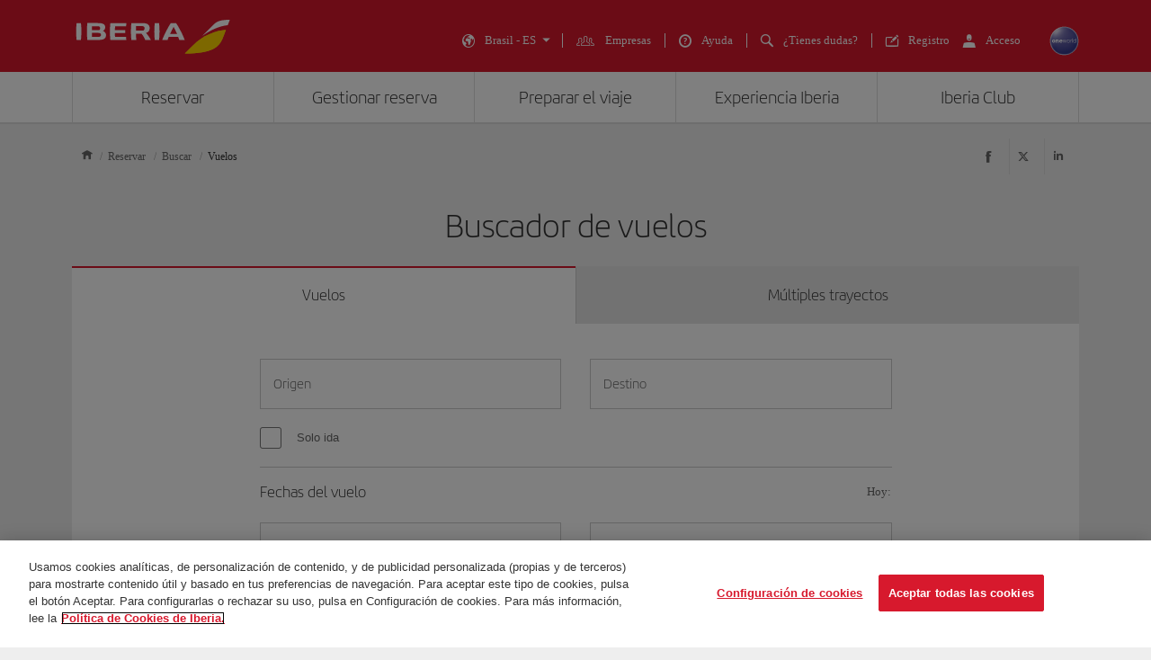

--- FILE ---
content_type: text/html;charset=UTF-8
request_url: https://www.iberia.com/br/buscador-vuelos/
body_size: 45760
content:
<!DOCTYPE html>
<html lang='es' xml:lang='es' xmlns="http://www.w3.org/1999/xhtml"><head><meta http-equiv="X-UA-Compatible" content="IE=Edge"/>
	<meta charset="UTF-8"/>
	<meta name="viewport" content="width=device-width, initial-scale=1.0"/>
	<link rel="manifest" href="/manifest/manifest_es.json">
	<meta name="theme-color" content="#D7192D"/>
	<title>Buscador De Vuelos Baratos ☑️ Planifica Tu Viaje - Iberia Brasil</title>
	<meta content="Buscador de vuelos ▷ Encuentra los destinos más baratos y compara todas las ofertas que tenemos para ti☝️Entra en la web" name="description" />
	<meta content="vuelos, ofertas, horarios, llegadas, salidas" name="keywords" />
	<meta content="Buscador De Vuelos Baratos ☑️ Planifica Tu Viaje - Iberia Brasil" name="title" />
	<meta content="Buscador De Vuelos Baratos ☑️ Planifica Tu Viaje - Iberia Brasil" http-equiv="title" />
	<meta content="Iberia" name="author" />
	<meta name="robots" content="index,follow" />
	<meta name="geo.region" content='BR' />
	<meta content='BR' name="geo.region" /><meta property="og:title" content="Buscador De Vuelos Baratos ☑️ Planifica Tu Viaje - Iberia Brasil" />
	<meta property="og:type" content="article" />
	<meta property="og:url" content='/br/buscador-vuelos/' />
	<meta property="og:image" content='https://www.iberia.com/wcs/imagenes/otros/iberia-rrss.png' />
	<meta property="og:site_name" content="Iberia" />
	<meta property="og:description" content="Buscador de vuelos ▷ Encuentra los destinos más baratos y compara todas las ofertas que tenemos para ti☝️Entra en la web" />
	<meta property="og:site_name" content="IBERIA.COM" />
	<meta property="og:locale" content='es_BR' />
	<meta property="article:published_time" content="Mon Dec 16 11:49:45 CET 2024" />
	<meta property="article:modified_time" content="Mon Dec 16 11:49:45 CET 2024" /><meta name="twitter:card" content="summary" />
	<meta name="twitter:site" content="@Iberia"/> 
	<meta name="twitter:title" content="Buscador De Vuelos Baratos ☑️ Planifica Tu Viaje - Iberia Brasil" />
	<meta name="twitter:description" content="Buscador de vuelos ▷ Encuentra los destinos más baratos y compara todas las ofertas que tenemos para ti☝️Entra en la web" />
	<meta name="twitter:image" content='https://www.iberia.com/wcs/imagenes/otros/iberia-rrss.png'/>
	<meta itemprop="image" content='https://www.iberia.com/wcs/imagenes/otros/iberia-rrss.png'/>
	<link rel="icon" href="/wcs/imagenes/iconos/favicon.ico" type="image/x-icon"/>
	<link rel="preconnect" href="//sb.monetate.net">
	<link rel="preconnect" href="//se.monetate.net">
	<link rel="preconnect" href="//s3.eu-central-1.amazonaws.com">
	<link rel="preconnect" href="//www.googleadservices.com">
	<link rel="dns-prefetch" href="//sb.monetate.net">
	<link rel="dns-prefetch" href="//se.monetate.net">
	<link rel="dns-prefetch" href="//s3.eu-central-1.amazonaws.com">
    <link rel="dns-prefetch" href="//www.googleadservices.com"><link rel="icon" type="image/png" sizes="16x16" href="/wcs/logos/iberia/Icon-16x16.png">
  <link rel="icon" type="image/png" sizes="32x32" href="/wcs/logos/iberia/Icon-32x32.png">
  <meta name="apple-mobile-web-app-capable" content="yes">
  <meta name="apple-mobile-web-app-status-bar-style" content="#ffffff">
  <meta name="apple-mobile-web-app-title" content="Iberia">
  <link rel="apple-touch-startup-image" href="/wcs/logos/iberia/Icon-640x1136.png" media="(device-width: 320px) and (device-height: 568px) and (-webkit-device-pixel-ratio: 2) and (orientation: portrait)">
  <link rel="apple-touch-startup-image" href="/wcs/logos/iberia/Icon-750x1294.png" media="(device-width: 375px) and (device-height: 667px) and (-webkit-device-pixel-ratio: 2) and (orientation: portrait)">
  <link rel="apple-touch-startup-image" href="/wcs/logos/iberia/Icon-1242x2148.png" media="(device-width: 414px) and (device-height: 736px) and (-webkit-device-pixel-ratio: 3) and (orientation: portrait)">
  <link rel="apple-touch-startup-image" href="/wcs/logos/iberia/Icon-1125x2436.png" media="(device-width: 375px) and (device-height: 812px) and (-webkit-device-pixel-ratio: 3) and (orientation: portrait)">
  <link rel="apple-touch-startup-image" href="/wcs/logos/iberia/Icon-1536x2048.png" media="(min-device-width: 768px) and (max-device-width: 1024px) and (-webkit-min-device-pixel-ratio: 2) and (orientation: portrait)">
  <link rel="apple-touch-startup-image" href="/wcs/logos/iberia/Icon-1668x2224.png" media="(min-device-width: 834px) and (max-device-width: 834px) and (-webkit-min-device-pixel-ratio: 2) and (orientation: portrait)">
  <link rel="apple-touch-startup-image" href="/wcs/logos/iberia/Icon-2048x2732.png" media="(min-device-width: 1024px) and (max-device-width: 1024px) and (-webkit-min-device-pixel-ratio: 2) and (orientation: portrait)">
  <link rel="apple-touch-icon" sizes="180x180" href="/wcs/logos/iberia/Icon-180.png">
  <meta name="msapplication-TileColor" content="#D7192D">
	<script type="text/javascript">/*
 Copyright and licenses see https://www.dynatrace.com/company/trust-center/customers/reports/ */
(function(){function $a(){var ta;(ta=void 0===bb.dialogArguments&&navigator.cookieEnabled)||(document.cookie="__dTCookie=1;SameSite=Lax",ta=document.cookie.includes("__dTCookie"),ta=(document.cookie="__dTCookie=1; expires=Thu, 01-Jan-1970 00:00:01 GMT",ta));return ta}function Fa(){if($a()){var ta=bb.dT_,Ga=null==ta?void 0:ta.platformPrefix,fb;if(fb=!ta||Ga){var Va;fb=(null===(Va=document.currentScript)||void 0===Va?void 0:Va.getAttribute("data-dtconfig"))||"domain=iberia.com|reportUrl=/rb_bf68025iux|app=90de81a5e412a4a8|cuc=wb56dkx5|owasp=1|mel=100000|featureHash=ANVfghqrux|dpvc=1|md=mdcc1=bdatalayer_general.quadrigam,mdcc2=bdatalayer_general.mercado|lastModification=1766503861895|tp=500,50,0|rdnt=1|uxrgce=1|srbbv=2|agentUri=/ruxitagentjs_ANVfghqrux_10325251103172537.js|auto=1|domain=iberia.com|rid=RID_-500495024|rpid=-909108558";
fb=(Va=null==ta?void 0:ta.minAgentVersion)&&"10325251103172537"<`${Va}`?(console.log("[CookiePrefix/initConfig] Min agent version detected, and javascript agent is older - the javascript agent will not be initialized!"),!1):Ga&&!fb.includes(`cuc=${Ga}`)?(console.log(`[CookiePrefix/initConfig] value of platformPrefix [${Ga}] does not match the "cuc" value in the current config - initConfig will not initialize!`),!1):!0}fb&&(ta={cfg:"domain=iberia.com|reportUrl=/rb_bf68025iux|app=90de81a5e412a4a8|cuc=wb56dkx5|owasp=1|mel=100000|featureHash=ANVfghqrux|dpvc=1|md=mdcc1=bdatalayer_general.quadrigam,mdcc2=bdatalayer_general.mercado|lastModification=1766503861895|tp=500,50,0|rdnt=1|uxrgce=1|srbbv=2|agentUri=/ruxitagentjs_ANVfghqrux_10325251103172537.js|auto=1|domain=iberia.com|rid=RID_-500495024|rpid=-909108558",
iCE:$a,platformCookieOffset:null==ta?void 0:ta.platformCookieOffset},Ga&&(ta.platformPrefix=Ga),bb.dT_=ta)}}function Xa(ta){return"function"==typeof ta}function hb(){let ta=window.performance;return ta&&Ba&&Ua&&!!ta.timeOrigin&&Xa(ta.now)&&Xa(ta.getEntriesByType)&&Xa(ta.getEntriesByName)&&Xa(ta.setResourceTimingBufferSize)&&Xa(ta.clearResourceTimings)}this.dT_&&dT_.prm&&dT_.prm();var bb="undefined"!=typeof globalThis?globalThis:"undefined"!=typeof window?window:void 0,Ua="function"==typeof PerformanceResourceTiming||
"object"==typeof PerformanceResourceTiming,Ba="function"==typeof PerformanceNavigationTiming||"object"==typeof PerformanceNavigationTiming;if((!("documentMode"in document)||Number.isNaN(document.documentMode))&&hb()){let ta=bb.dT_;!ta||!ta.cfg&&ta.platformPrefix?Fa():ta.gCP||(bb.console.log("Duplicate agent injection detected, turning off redundant initConfig."),ta.di=1)}})();
(function(){function $a(){let g=0;try{g=Math.round(Oa.performance.timeOrigin)}catch(q){}if(0>=g||Number.isNaN(g)||!Number.isFinite(g))be.push({severity:"Warning",type:"ptoi",text:`performance.timeOrigin is invalid, with a value of [${g}]. Falling back to performance.timing.navigationStart`}),g=Oe;return zd=g,kd=Fa,zd}function Fa(){return zd}function Xa(){return kd()}function hb(){let g=0;try{g=Math.round(Oa.performance.now())}catch(q){}return 0>=g||Number.isNaN(g)||!Number.isFinite(g)?Date.now()-
kd():g}function bb(g,q){if(!q)return"";var y=g+"=";g=q.indexOf(y);if(0>g)return"";for(;0<=g;){if(0===g||" "===q.charAt(g-1)||";"===q.charAt(g-1))return y=g+y.length,g=q.indexOf(";",g),0<=g?q.substring(y,g):q.substring(y);g=q.indexOf(y,g+y.length)}return""}function Ua(g){return bb(g,document.cookie)}function Ba(){}function ta(g,q=[]){var y;if(!g||"object"!=typeof g&&"function"!=typeof g)return!1;let M="number"!=typeof q?q:[],U=null,xa=[];switch("number"==typeof q?q:5){case 0:U="Array";break;case 1:U=
"Boolean";break;case 2:U="Number";break;case 3:U="String";break;case 4:U="Function";break;case 5:U="Object";break;case 6:U="Date";xa.push("getTime");break;case 7:U="Error";xa.push("name","message");break;case 8:U="Element";break;case 9:U="HTMLElement";break;case 10:U="HTMLImageElement";xa.push("complete");break;case 11:U="PerformanceEntry";break;case 13:U="PerformanceResourceTiming";break;case 14:U="PerformanceNavigationTiming";break;case 15:U="CSSRule";xa.push("cssText","parentStyleSheet");break;
case 16:U="CSSStyleSheet";xa.push("cssRules","insertRule");break;case 17:U="Request";xa.push("url");break;case 18:U="Response";xa.push("ok","status","statusText");break;case 19:U="Set";xa.push("add","entries","forEach");break;case 20:U="Map";xa.push("set","entries","forEach");break;case 21:U="Worker";xa.push("addEventListener","postMessage","terminate");break;case 22:U="XMLHttpRequest";xa.push("open","send","setRequestHeader");break;case 23:U="SVGScriptElement";xa.push("ownerSVGElement","type");break;
case 24:U="HTMLMetaElement";xa.push("httpEquiv","content","name");break;case 25:U="HTMLHeadElement";break;case 26:U="ArrayBuffer";break;case 27:U="ShadowRoot",xa.push("host","mode")}let {Pe:ab,af:Nb}={Pe:U,af:xa};if(!ab)return!1;q=Nb.length?Nb:M;if(!M.length)try{if(Oa[ab]&&g instanceof Oa[ab]||Object.prototype.toString.call(g)==="[object "+ab+"]")return!0;if(g&&g.nodeType&&1===g.nodeType){let Wb=null===(y=g.ownerDocument.defaultView)||void 0===y?void 0:y[ab];if("function"==typeof Wb&&g instanceof
Wb)return!0}}catch(Wb){}for(let Wb of q)if("string"!=typeof Wb&&"number"!=typeof Wb&&"symbol"!=typeof Wb||!(Wb in g))return!1;return!!q.length}function Ga(g,q,y,M){"undefined"==typeof M&&(M=Va(q,!0));"boolean"==typeof M&&(M=Va(q,M));g===Oa?oe&&oe(q,y,M):Tf&&ta(g,21)?Pe.call(g,q,y,M):g.addEventListener&&(g===Oa.document||g===Oa.document.documentElement?oh.call(g,q,y,M):oe.call(g,q,y,M));M=!1;for(let U=ad.length;0<=--U;){let xa=ad[U];if(xa.object===g&&xa.event===q&&xa.Y===y){M=!0;break}}M||ad.push({object:g,
event:q,Y:y})}function fb(g,q,y,M){for(let U=ad.length;0<=--U;){let xa=ad[U];if(xa.object===g&&xa.event===q&&xa.Y===y){ad.splice(U,1);break}}"undefined"==typeof M&&(M=Va(q,!0));"boolean"==typeof M&&(M=Va(q,M));g===Oa?nf&&nf(q,y,M):g.removeEventListener&&(g===Oa.document||g===Oa.document.documentElement?ph.call(g,q,y,M):nf.call(g,q,y,M))}function Va(g,q){let y=!1;try{if(oe&&og.includes(g)){let M=Object.defineProperty({},"passive",{get(){y=!0}});oe("test",Ba,M)}}catch(M){}return y?{passive:!0,capture:q}:
q}function Ca(){let g=ad;for(let q=g.length;0<=--q;){let y=g[q];fb(y.object,y.event,y.Y)}ad=[]}function ia(g){return"function"==typeof g}function za(g){if(g&&void 0!==g[Uf])return g[Uf];let q=ia(g)&&/{\s+\[native code]/.test(Function.prototype.toString.call(g));return g&&(g[Uf]=q),q}function va(g,q,...y){return void 0!==Function.prototype.bind&&za(Function.prototype.bind)?Function.prototype.bind.call(g,q,...y):function(...M){return g.apply(q,(y||[]).concat(Array.prototype.slice.call(arguments)||[]))}}
function R(){if(pg){let g=new pg;if(Qe)for(let q of Gg)void 0!==Qe[q]&&(g[q]=va(Qe[q],g));return g}return new Oa.XMLHttpRequest}function aa(){return xc()}function ya(g,q,...y){function M(){delete Fd[U];g.apply(this,arguments)}let U,xa=ye;return"apply"in xa?(y.unshift(M,q),U=xa.apply(Oa,y)):U=xa(M,q),Fd[U]=!0,U}function N(g){delete Fd[g];let q=Df;"apply"in q?q.call(Oa,g):q(g)}function Y(g){ce.push(g)}function ja(g){let q=ce.length;for(;q--;)if(ce[q]===g){ce.splice(q,1);break}}function Ra(){return ce}
function O(g,q){return ze(g,q)}function da(g){de(g)}function ea(g,q){if(!of||!Vf)return"";g=new of([g],{type:q});return Vf(g)}function S(g,q){return Re?new Re(g,q):void 0}function C(g){"function"==typeof g&&Hg.push(g)}function V(){return Hg}function ka(){return Oe}function L(g){function q(...y){if("number"!=typeof y[0]||!Fd[y[0]])try{return g.apply(this,y)}catch(M){return g(y[0])}}return q[Hi]=g,q}function pa(){return be}function sa(){kd=$a;xc=()=>Math.round(kd()+hb());(Number.isNaN(xc())||0>=xc()||
!Number.isFinite(xc()))&&(xc=()=>Date.now())}function Sa(){pe&&(Oa.clearTimeout=Df,Oa.clearInterval=de,pe=!1)}function lb(g){g=encodeURIComponent(g);let q=[];if(g)for(let y=0;y<g.length;y++){let M=g.charAt(y);q.push(Wf[M]||M)}return q.join("")}function cb(g){return g.includes("^")&&(g=g.split("^^").join("^"),g=g.split("^dq").join('"'),g=g.split("^rb").join(">"),g=g.split("^lb").join("<"),g=g.split("^p").join("|"),g=g.split("^e").join("="),g=g.split("^s").join(";"),g=g.split("^c").join(","),g=g.split("^bs").join("\\")),
g}function tb(){return ee}function Fb(g){ee=g}function Tb(g){let q=wa("rid"),y=wa("rpid");q&&(g.rid=q);y&&(g.rpid=y)}function Xb(g){if(g=g.xb){g=cb(g);try{ee=new RegExp(g,"i")}catch(q){}}else ee=void 0}function ac(g){return"n"===g||"s"===g||"l"===g?`;SameSite=${Ef[g]}`:""}function ha(g,q,y){let M=1,U=0;do document.cookie=g+'=""'+(q?";domain="+q:"")+";path="+y.substring(0,M)+"; expires=Thu, 01 Jan 1970 00:00:01 GMT;",M=y.indexOf("/",M),U++;while(-1!==M&&5>U)}function Aa(g,q=document.cookie){return bb(g,
q)}function Qb(g){var q;return function(){if(q)return q;var y,M,U,xa,ab=-1!==pf?pf:(null===(M=null===(y=Oa.dT_)||void 0===y?void 0:y.scv)||void 0===M?void 0:M.call(y,"postfix"))||(null===(xa=null===(U=Oa.dT_)||void 0===U?void 0:U.gCP)||void 0===xa?void 0:xa.call(U));y=(y=(pf=ab,ab))?"".concat(g).concat(y):g;return q=y,y}}function zc(){let g=(document.domain||location.hostname||"").split(".");return 1>=g.length?[]:g}function qb(g,q){q=`dTValidationCookieValue;path=/;domain=${g}${ac(q)}`;return document.cookie=
`${Ff()}=${q}`,Aa(Ff())?(ha(Ff(),g,"/"),!0):!1}function kc(){var g=qh.dT_.scv("agentUri");if(!g)return"ruxitagentjs";g=g.substring(g.lastIndexOf("/")+1);return g.includes("_")?g.substring(0,g.indexOf("_")):g}function Bb(){return Oa.dT_}function Gb(g){D("eao")?Se=g:Oa.console.log(`${Ae} App override configuration is not enabled! The provided app config callback method will not be invoked!`)}function ec(g){let q=navigator.userAgent;if(!q)return null;let y=q.indexOf("DTHybrid/1.0");return-1===y?null:
(g=q.substring(y).match(new RegExp(`(^|\\s)${g}=([^\\s]+)`)))?g[2]:null}function Q(){return navigator.userAgent.includes("Googlebot")||navigator.userAgent.includes("AdsBot-Google")}function X(g){let q=g,y=Math.pow(2,32);return function(){return q=(1664525*q+1013904223)%y,q/y}}function Ka(g,q){return Number.isNaN(g)||Number.isNaN(q)?Math.floor(33*Kd()):Math.floor(Kd()*(q-g+1))+g}function ca(g){if(Number.isNaN(g)||0>g)return"";var q=Oa.crypto;if(q&&!Q())q=q.getRandomValues(new Uint8Array(g));else{q=
[];for(var y=0;y<g;y++)q.push(Ka(0,32))}g=Array(g);for(y=0;y<q.length;y++){let M=Math.abs(q[y]%32);g.push(String.fromCharCode(M+(9>=M?48:55)))}return g.join("")}function Za(g=!0){qe=g}function kb(){return Pd}function Ma(){let g=Oa.dT_;try{let U=Oa.parent;for(;U&&U!==Oa;){let xa=U.dT_;var q;if(q=!!(xa&&"ea"in xa)&&"10325251103172537"===xa.version){var y=g,M=xa;let ab=!y.bcv("ac")||y.scv("app")===M.scv("app"),Nb=y.scv("postfix"),Wb=M.scv("postfix");q=ab&&Nb===Wb}if(q)return xa.tdto();U=U!==U.parent?
U.parent:void 0}}catch(U){}return g}function dc(g,q="",y){var M=g.indexOf("h"),U=g.indexOf("v"),xa=g.indexOf("e");let ab=g.substring(g.indexOf("$")+1,M);M=-1!==U?g.substring(M+1,U):g.substring(M+1);!q&&-1!==U&&(-1!==xa?q=g.substring(U+1,xa):q=g.substring(U+1));g=null;y||(U=Number.parseInt(ab.split("_")[0]),xa=xc()%Be,y=(xa<U&&(xa+=Be),U+9E5>xa));return y&&(g={frameId:ab,actionId:"-"===M?"-":Number.parseInt(M),visitId:""}),{visitId:q,Cd:g}}function Ib(g,q,y){var M=ma("pcl");M=g.length-M;0<M&&g.splice(0,
M);M=yd(Aa(Cd(),y));let U=[],xa=M?`${M}$`:"";for(ab of g)"-"!==ab.actionId&&U.push(`${xa}${ab.frameId}h${ab.actionId}`);g=U.join("p");var ab=(g||(qe&&(Ac(!0,"a",y),Za(!1)),g+=`${M}$${Pd}h-`),g+=`v${q||fa(y)}`,g+="e0",g);oc(qf(),ab,void 0,D("ssc"))}function Yb(g,q=document.cookie){var y=Aa(qf(),q);q=[];if(y&&"-"!==y){var M=y.split("p");y="";for(let U of M)M=dc(U,y,g),y=M.visitId,M.Cd&&q.push(M.Cd);for(let U of q)U.visitId=y}return q}function uc(g,q){let y=document.cookie;q=Yb(q,y);let M=!1;for(let U of q)U.frameId===
Pd&&(U.actionId=g,M=!0);M||q.push({frameId:Pd,actionId:g,visitId:""});Ib(q,void 0,y)}function mc(){return Ce}function ib(g,q){try{Oa.localStorage.setItem(g,q)}catch(y){}}function w(g){try{Oa.localStorage.removeItem(g)}catch(q){}}function x(g){try{return Oa.localStorage.getItem(g)}catch(q){}return null}function r(g,q=document.cookie||""){return q.split(g+"=").length-1}function F(g,q){var y=r(g,q);if(1<y){q=wa("domain")||Oa.location.hostname;let M=Oa.location.hostname,U=Oa.location.pathname,xa=0,ab=
0;td.add(g);do{let Nb=M.substring(xa);if(Nb!==q||"/"!==U){ha(g,Nb===q?"":Nb,U);let Wb=r(g);Wb<y&&(td.add(Nb),y=Wb)}xa=M.indexOf(".",xa)+1;ab++}while(0!==xa&&10>ab&&1<y);wa("domain")&&1<y&&ha(g,"",U)}}function T(){var g=document.cookie;F(qf(),g);F(Cd(),g);F(pd(),g);g=td.size;0<g&&g!==Te&&(Te=g,be.push({severity:"Error",type:"dcn",text:`Duplicate cookie name${1!==g?"s":""} detected: ${Array.from(td).join(",")}`}))}function P(){td=new Set;T();Y(function(g,q,y,M){0===td.size||q||(g.av(M,"dCN",Array.from(td).join(",")),
td.clear(),Te=0)})}function fa(g){return oa(g)||Ac(!0,"c",g)}function oa(g){if(J(g)<=xc())return Ac(!0,"t",g);let q=yc(g);if(q){let y=qg.exec(q);g=y&&3===y.length&&32===y[1].length&&!Number.isNaN(Number.parseInt(y[2]))?(Lb(fd(),q),q):Ac(!0,"i",g)}else g=Ac(!0,"c",g);return g}function Da(g,q){var y=xc();q=Fc(q).kc;g&&(q=y);Xc(y+Vd+"|"+q);Yc()}function ob(g){let q="t"+(xc()-J(g));Ac(!0,q,g)}function yc(g){var q,y;return null!==(y=null===(q=Yb(!0,g)[0])||void 0===q?void 0:q.visitId)&&void 0!==y?y:Zb(fd())}
function Gc(){let g=ca(Qd);try{g=g.replace(/\d/g,function(q){q=.1*Number.parseInt(q);return String.fromCharCode(Math.floor(25*q+65))})}catch(q){throw ta(q,7),q;}return g+="-0",g}function Bc(g,q){let y=Yb(!1,q);Ib(y,g,q);Lb(fd(),g);Da(!0)}function gd(g,q,y){return Ac(g,q,y)}function Ac(g,q,y){g&&(De=!0);g=yc(y);y=Gc();Bc(y);if(yc(document.cookie))for(let M of df)M(y,De,q,g);return y}function Cc(g){df.push(g)}function Ic(g){g=df.indexOf(g);-1!==g&&df.splice(g)}function Yc(g){rf&&N(rf);rf=ya(Uc,J(g)-
xc())}function Uc(){let g=document.cookie;return J(g)<=xc()?(sb(ob,[g]),!0):(G(Yc),!1)}function Xc(g){let q=va(oc,null,pd(),g,void 0,D("ssc"));q();let y=Aa(pd());""!==y&&g!==y&&(T(),q(),g===Aa(pd())||Xf||(be.push({severity:"Error",type:"dcn",text:"Could not sanitize cookies"}),Xf=!0));Lb(pd(),g)}function ld(g,q){q=Aa(g,q);return q||(q=Zb(g)||""),q}function md(){var g=oa()||"";Lb(fd(),g);g=ld(pd());Xc(g);w(fd());w(pd())}function Fc(g){let q={Zc:0,kc:0};if(g=ld(pd(),g))try{let y=g.split("|");2===y.length&&
(q.Zc=Number.parseInt(y[0]),q.kc=Number.parseInt(y[1]))}catch(y){}return q}function J(g){g=Fc(g);return Math.min(g.Zc,g.kc+Gf)}function W(g){Vd=g}function E(){let g=De;return De=!1,g}function ra(){Uc()||Da(!1)}function Ja(){if(D("nsfnv")){var g=Aa(Cd());if(!g.includes(`${fe}-`)){let q=Ea(g).serverId;g=g.replace(`${fe}${q}`,`${fe}${`${-1*Ka(2,Ee)}`.replace("-","-2D")}`);Zc(g)}}}function Pa(){G(function(){if(!Ad()){let g=-1*Ka(2,Ee),q=ca(Qd);Zc(`v_4${fe}${`${g}`.replace("-","-2D")}_sn_${q}`)}},!0);
Cc(Ja)}function Ea(g){var q;let y={},M={sessionId:"",serverId:"",overloadState:0,appState:y};var U=g.split(Hf);if(2<U.length&&0===U.length%2){g=+U[1];if(Number.isNaN(g)||3>g)return M;g={};for(var xa=2;xa<U.length;xa++){let ab=U[xa];ab.startsWith(rh)?y[ab.substring(6).toLowerCase()]=+U[xa+1]:g[ab]=U[xa+1];xa++}g.sn?(U=g.sn,M.sessionId=U.length===Qd||12>=U.length?U:""):M.sessionId="hybrid";if(g.srv){a:{U=g.srv.replace("-2D","-");if(!Number.isNaN(+U)&&(xa=Number.parseInt(U),xa>=-Ee&&xa<=Ee))break a;
U=""}M.serverId=U}U=+g.ol;1===U&&nb(Jc());0<=U&&2>=U&&(M.overloadState=U);g=+g.prv;Number.isNaN(g)||(M.privacyState=1>g||4<g?1:g);g=null===(q=wa("app"))||void 0===q?void 0:q.toLowerCase();q=y[g];!Number.isNaN(q)&&0===q&&nb(Jc())}return M}function nb(g){let q=Bb();g||(q.disabled=!0,q.overloadPrevention=!0)}function Ta(){if(Oa.MobileAgent||Oa.dynatraceMobile){let g=Ua("dtAdkSettings")||ec("dtAdkSettings")||"";return Ea(g).privacyState||null}return null}function sb(g,q){return!ub()||Bb().overloadPrevention&&
!Jc()?null:g.apply(this,q)}function ub(){let g=Ta();return 2===g||1===g?!1:!D("coo")||D("cooO")||Jc()}function fc(g,q){try{Oa.sessionStorage.setItem(g,q)}catch(y){}}function Lb(g,q){sb(fc,[g,q])}function Zb(g){try{return Oa.sessionStorage.getItem(g)}catch(q){}return null}function nc(g){try{Oa.sessionStorage.removeItem(g)}catch(q){}}function vc(g){document.cookie=g+'="";path=/'+(wa("domain")?";domain="+wa("domain"):"")+"; expires=Thu, 01 Jan 1970 00:00:01 GMT;"}function hd(g,q,y,M){q||0===q?(q=(q+
"").replace(/[\n\r;]/g,"_"),g=g+"="+q+";path=/"+(wa("domain")?";domain="+wa("domain"):""),y&&(g+=";expires="+y.toUTCString()),g+=ac(wa("cssm")),M&&"https:"===location.protocol&&(g+=";Secure"),document.cookie=g):vc(g)}function oc(g,q,y,M){sb(hd,[g,q,y,M])}function Dc(g){return!!g.includes("v_4")}function Gd(g){g=Aa(Cd(),g);g||(g=(g=Zb(Cd()))&&Dc(g)?(Zc(g),g):"");return Dc(g)?g:""}function Zc(g){oc(Cd(),g,void 0,D("ssc"))}function Hd(g){return(g=g||Gd())?Ea(g):{sessionId:"",serverId:"",overloadState:0,
appState:{}}}function yd(g){return Hd(g).serverId}function Ad(g){return Hd(g).sessionId}function Jc(){return navigator.userAgent.includes(sf)}function Ec(g){let q={};g=g.split("|");for(let y of g)g=y.split("="),2===g.length&&(q[g[0]]=decodeURIComponent(g[1].replace(/\+/g," ")));return q}function Wd(){let g=kc();return(g.indexOf("dbg")===g.length-3?g.substring(0,g.length-3):g)+"_"+wa("app")+"_Store"}function A(g,q={},y){g=g.split("|");for(var M of g){g=M;let U=M.indexOf("="),xa;-1===U?(xa=g,q[xa]=
"1"):(g=M.substring(0,U),xa=g,q[xa]=M.substring(U+1,M.length))}!y&&(y=q.spc)&&(M=document.createElement("textarea"),M.innerHTML=y,q.spc=M.value);return q}function B(g){var q;return null!==(q=ic[g])&&void 0!==q?q:ge[g]}function D(g){g=B(g);return"false"===g||"0"===g?!1:!!g}function ma(g){var q=B(g);q=Number.parseInt(q);return Number.isNaN(q)&&(q=ge[g]),q}function wa(g){if("app"===g){a:{try{if(Se){var q=Se();if(q&&"string"==typeof q&&Ig.test(q)){var y=q;break a}Oa.console.log(`${Ae} Registered app config callback method did not return a string in the correct app id format ${Ig} The default app ID will be used instead! Got value: ${q}`)}}catch(M){Oa.console.log(`${Ae} Failed to execute the registered app config callback method! The default app ID will be used instead!`,
M)}y=void 0}if(y)return y}return(B(g)||"")+""}function db(g,q){ic[g]=q+""}function pb(g){return ic=g,ic}function yb(g){let q=ic[g];q&&(ic[g]=q.includes("#"+g.toUpperCase())?"":q)}function Cb(g){var q=g.agentUri;null!=q&&q.includes("_")&&(q=/([A-Za-z]*)\d{0,4}_(\w*)_\d+/g.exec(q))&&q.length&&2<q.length&&(g.featureHash=q[2])}function Mb(g){var q=Bb().platformCookieOffset;if("number"==typeof q){a:{var y=wa("cssm");var M=zc();if(M.length)for(q=M.slice(q);q.length;){if(qb(q.join("."),y)){y=q.join(".");
break a}q.shift()}y=""}y&&(g.domain=y)}else if(y=g.domain||"",q=(q=location.hostname)&&y?q===y||q.includes("."+y,q.length-("."+y).length):!0,!y||!q){g.domainOverride||(g.domainOriginal=g.domain||"",g.domainOverride=`${location.hostname},${y}`,delete g.domain);a:{M=wa("cssm");let xa=zc().reverse();if(xa.length){var U=xa[0];for(let ab=1;ab<=xa.length;ab++){if(qb(U,M)){M=U;break a}let Nb=xa[ab];Nb&&(U=`${Nb}.${U}`)}}M=""}M&&(g.domain=M);q||be.push({type:"dpi",severity:"Warning",text:`Configured domain "${y}" is invalid for current location "${location.hostname}". Agent will use "${g.domain}" instead.`})}}
function $b(g,q){Mb(g);let y=ic.pVO;(y&&(g.pVO=y),q)||(g.bp=(g.bp||ge.bp)+"")}function m(g,q){if(null==g||!g.attributes)return q;let y=q;var M=g.attributes.getNamedItem("data-dtconfig");if(!M)return y;g=g.src;M=M.value;let U={};ic.legacy="1";var xa=/([A-Za-z]*)_(\w*)_(\d+)/g;let ab=null;xa=(g&&(ab=xa.exec(g),null!=ab&&ab.length&&(U.agentUri=g,U.featureHash=ab[2],U.agentLocation=g.substring(0,g.indexOf(ab[1])-1),U.buildNumber=ab[3])),M&&A(M,U,!0),Mb(U),U);if(!q)y=xa;else if(!xa.syntheticConfig)return xa;
return y}function t(){return ic}function u(g){return ge[g]===B(g)}function G(g,q=!1){ub()?g():q?rg.push(g):sg.push(g)}function I(){if(!D("coo")||ub())return!1;for(let g of sg)ya(g,0);sg=[];db("cooO",!0);for(let g of rg)g();return rg.length=0,!0}function la(){if(!D("coo")||!ub())return!1;db("cooO",!1);vc(Cd());vc(qf());vc(Jg());vc("dtAdk");vc(bd());vc(pd());try{nc(fd()),nc(pd()),w(fd()),w(pd()),nc(bd()),nc(Cd()),w(Wd()),w("dtAdk")}catch(g){}return!0}function na(){var g=Aa(bd());if(!g||45!==(null==
g?void 0:g.length))if(g=x(bd())||Zb(bd()),45!==(null==g?void 0:g.length)){sh=!0;let q=xc()+"";g=(q+=ca(45-q.length),q)}return Na(g),g}function Na(g){let q;if(D("dpvc")||D("pVO"))Lb(bd(),g);else{q=new Date;var y=q.getMonth()+Math.min(24,Math.max(1,ma("rvcl")));q.setMonth(y);y=bd();sb(ib,[y,g])}oc(bd(),g,q,D("ssc"))}function Wa(){return sh}function gb(g){let q=Aa(bd());vc(bd());nc(bd());w(bd());db("pVO",!0);Na(q);g&&sb(ib,["dt-pVO","1"]);md()}function rb(){w("dt-pVO");D("pVO")&&(db("pVO",!1),na());
nc(bd());md()}function zb(g,q,y,M,U,xa){let ab=document.createElement("script");ab.setAttribute("src",g);q&&ab.setAttribute("defer","defer");y&&(ab.onload=y);M&&(ab.onerror=M);U&&ab.setAttribute("id",U);if(g=xa){var Nb;g=null!=(null===(Nb=document.currentScript)||void 0===Nb?void 0:Nb.attributes.getNamedItem("integrity"))}g&&ab.setAttribute("integrity",xa);ab.setAttribute("crossorigin","anonymous");xa=document.getElementsByTagName("script")[0];xa.parentElement.insertBefore(ab,xa)}function jc(g){return Yf+
"/"+re+"_"+g+"_"+(ma("buildNumber")||Bb().version)+".js"}function pc(){}function Kc(g,q){return function(){g.apply(q,arguments)}}function Kb(g){if(!(this instanceof Kb))throw new TypeError("Promises must be constructed via new");if("function"!=typeof g)throw new TypeError("not a function");this.oa=0;this.Ob=!1;this.qa=void 0;this.Da=[];Kg(g,this)}function Vc(g,q){for(;3===g.oa;)g=g.qa;0===g.oa?g.Da.push(q):(g.Ob=!0,Kb.qb(function(){var y=1===g.oa?q.Gb:q.Hb;if(null===y)(1===g.oa?cd:Bd)(q.promise,g.qa);
else{try{var M=y(g.qa)}catch(U){Bd(q.promise,U);return}cd(q.promise,M)}}))}function cd(g,q){try{if(q===g)throw new TypeError("A promise cannot be resolved with itself.");if(q&&("object"==typeof q||"function"==typeof q)){var y=q.then;if(q instanceof Kb){g.oa=3;g.qa=q;tf(g);return}if("function"==typeof y){Kg(Kc(y,q),g);return}}g.oa=1;g.qa=q;tf(g)}catch(M){Bd(g,M)}}function Bd(g,q){g.oa=2;g.qa=q;tf(g)}function tf(g){2===g.oa&&0===g.Da.length&&Kb.qb(function(){g.Ob||Kb.Ub(g.qa)});for(var q=0,y=g.Da.length;q<
y;q++)Vc(g,g.Da[q]);g.Da=null}function Ii(g,q,y){this.Gb="function"==typeof g?g:null;this.Hb="function"==typeof q?q:null;this.promise=y}function Kg(g,q){var y=!1;try{g(function(M){y||(y=!0,cd(q,M))},function(M){y||(y=!0,Bd(q,M))})}catch(M){y||(y=!0,Bd(q,M))}}function th(){return tg.qb=function(g){if("string"==typeof g)throw Error("Promise polyfill called _immediateFn with string");g()},tg.Ub=()=>{},tg}function If(){var g;(g=void 0===Oa.dialogArguments&&navigator.cookieEnabled)||(document.cookie="__dTCookie=1;SameSite=Lax",
g=document.cookie.includes("__dTCookie"),g=(document.cookie="__dTCookie=1; expires=Thu, 01-Jan-1970 00:00:01 GMT",g));return g}function uh(){var g,q;try{null===(q=null===(g=Oa.MobileAgent)||void 0===g?void 0:g.incrementActionCount)||void 0===q||q.call(g)}catch(y){}}function ug(){let g=Oa.dT_;Oa.dT_={di:0,version:"10325251103172537",cfg:g?g.cfg:"",iCE:g?If:function(){return navigator.cookieEnabled},ica:1,disabled:!1,disabledReason:"",overloadPrevention:!1,gAST:ka,ww:S,stu:ea,nw:aa,st:ya,si:O,aBPSL:Y,
rBPSL:ja,gBPSL:Ra,aBPSCC:C,gBPSCC:V,buildType:"dynatrace",gSSV:Zb,sSSV:Lb,rSSV:nc,rvl:w,iVSC:Dc,p3SC:Ea,dC:vc,sC:oc,esc:lb,gSId:yd,gDtc:Ad,gSC:Gd,sSC:Zc,gC:Ua,cRN:Ka,cRS:ca,cfgO:t,pCfg:Ec,pCSAA:A,cFHFAU:Cb,sCD:$b,bcv:D,ncv:ma,scv:wa,stcv:db,rplC:pb,cLSCK:Wd,gFId:kb,gBAU:jc,iS:zb,eWE:G,oEIEWA:sb,eA:I,dA:la,iNV:Wa,gVID:na,dPV:gb,ePV:rb,sVIdUP:Za,sVTT:W,sVID:Bc,rVID:oa,gVI:fa,gNVIdN:gd,gARnVF:E,cAUV:ra,uVT:Da,aNVL:Cc,rNVL:Ic,gPC:Yb,cPC:uc,sPC:Ib,clB:Sa,ct:N,aRI:Tb,iXB:Xb,gXBR:tb,sXBR:Fb,de:cb,iEC:uh,
rnw:hb,gto:Xa,ael:Ga,rel:fb,sup:Va,cuel:Ca,iAEPOO:ub,iSM:Jc,gxwp:R,iIO:ta,prm:th,cI:da,gidi:pa,iDCV:u,gCF:Aa,gPSMB:Ta,lvl:x,gCP:null!=g&&g.platformPrefix?function(){return g.platformPrefix||""}:void 0,platformCookieOffset:null==g?void 0:g.platformCookieOffset,tdto:Ma,gFLAI:mc,rACC:Gb,gAN:kc,gAFUA:ec}}function Zf(){th();var g;pg=Oa.XMLHttpRequest;var q=null===(g=Oa.XMLHttpRequest)||void 0===g?void 0:g.prototype;if(q){Qe={};for(let M of Gg)void 0!==q[M]&&(Qe[M]=q[M])}oe=Oa.addEventListener;nf=Oa.removeEventListener;
oh=Oa.document.addEventListener;ph=Oa.document.removeEventListener;ye=Oa.setTimeout;ze=Oa.setInterval;pe||(Df=Oa.clearTimeout,de=Oa.clearInterval);g=If?If():navigator.cookieEnabled;var y;q=Aa("dtAdkSettings")||(null===(y=uf)||void 0===y?void 0:y.getItem("dtAdkSettings"))||ec("dtAdkSettings")||"";y=1===(Ea(q).overloadState||null);if(g){if(y)return!1}else return!1;return!0}function vf(...g){Oa.console.log.apply(Oa.console,g)}this.dT_&&dT_.prm&&dT_.prm();var qh="undefined"!=typeof window?window:self,
Oa="undefined"!=typeof globalThis?globalThis:"undefined"!=typeof window?window:void 0,Df,de,ye,ze,zd,kd,Hi=Symbol.for("dt_2");Symbol.for("dt_3");var oe,nf,oh,ph,Tf=Oa.Worker,Pe=Tf&&Tf.prototype.addEventListener,ad=[],og=["touchstart","touchend","scroll"],Uf=Symbol.for("dt2-isNativeFunction"),pg,Gg="abort getAllResponseHeaders getResponseHeader open overrideMimeType send setRequestHeader".split(" "),Qe,Re=Oa.Worker,of=Oa.Blob,Vf=Oa.URL&&Oa.URL.createObjectURL,pe=!1,ce,Hg=[],be=[],Oe,uf,Fd={},xc,Wf=
{"!":"%21","~":"%7E","*":"%2A","(":"%28",")":"%29","'":"%27",hg:"%24",";":"%3B",",":"%2C"},ee,Ef={l:"Lax",s:"Strict",n:"None"},pf=-1,qf=Qb("dtPC"),Cd=Qb("dtCookie"),pd=Qb("rxvt"),bd=Qb("rxVisitor"),Ff=Qb("dTValidationCookie"),Jg=Qb("dtSa"),ge,Ae="[Dynatrace RUM JavaScript]",Ig=/^[\da-f]{12,16}$/,Se,Kd,Xd,qe=!1,Pd,Be=6E8,Ce,Qd=32,fd=Qb("rxvisitid"),td,Te=0,qg=/([A-Z]+)-(\d+)/,df=[],Vd,Gf,De=!1,rf,Xf=!1,Hf="_",Ee=32768,fe=`${Hf}srv${Hf}`,rh="app-3A",sf="RuxitSynthetic",Ld=/c(\w+)=([^ ]+(?: (?!c?\w+=)[^ ()c]+)*)/g,
ic={},sg=[],rg=[],sh=!1,vh,Yf,re,$h=setTimeout;Kb.prototype.catch=function(g){return this.then(null,g)};Kb.prototype.then=function(g,q){var y=new this.constructor(pc);return Vc(this,new Ii(g,q,y)),y};Kb.prototype.finally=function(g){var q=this.constructor;return this.then(function(y){return q.resolve(g()).then(function(){return y})},function(y){return q.resolve(g()).then(function(){return q.reject(y)})})};Kb.all=function(g){return new Kb(function(q,y){function M(Nb,Wb){try{if(Wb&&("object"==typeof Wb||
"function"==typeof Wb)){var nd=Wb.then;if("function"==typeof nd){nd.call(Wb,function(Md){M(Nb,Md)},y);return}}U[Nb]=Wb;0===--xa&&q(U)}catch(Md){y(Md)}}if(!g||"undefined"==typeof g.length)return y(new TypeError("Promise.all accepts an array"));var U=Array.prototype.slice.call(g);if(0===U.length)return q([]);for(var xa=U.length,ab=0;ab<U.length;ab++)M(ab,U[ab])})};Kb.allSettled=function(g){return new this(function(q,y){function M(ab,Nb){if(Nb&&("object"==typeof Nb||"function"==typeof Nb)){var Wb=Nb.then;
if("function"==typeof Wb){Wb.call(Nb,function(nd){M(ab,nd)},function(nd){U[ab]={status:"rejected",reason:nd};0===--xa&&q(U)});return}}U[ab]={status:"fulfilled",value:Nb};0===--xa&&q(U)}if(!g||"undefined"==typeof g.length)return y(new TypeError(typeof g+" "+g+" is not iterable(cannot read property Symbol(Symbol.iterator))"));var U=Array.prototype.slice.call(g);if(0===U.length)return q([]);var xa=U.length;for(y=0;y<U.length;y++)M(y,U[y])})};Kb.resolve=function(g){return g&&"object"==typeof g&&g.constructor===
Kb?g:new Kb(function(q){q(g)})};Kb.reject=function(g){return new Kb(function(q,y){y(g)})};Kb.race=function(g){return new Kb(function(q,y){if(!g||"undefined"==typeof g.length)return y(new TypeError("Promise.race accepts an array"));for(var M=0,U=g.length;M<U;M++)Kb.resolve(g[M]).then(q,y)})};Kb.qb="function"==typeof setImmediate&&function(g){setImmediate(g)}||function(g){$h(g,0)};Kb.Ub=function(g){"undefined"!=typeof console&&console&&console.warn("Possible Unhandled Promise Rejection:",g)};var tg=
Kb,wh="function"==typeof PerformanceResourceTiming||"object"==typeof PerformanceResourceTiming,Jf="function"==typeof PerformanceNavigationTiming||"object"==typeof PerformanceNavigationTiming;(function(){var g,q,y,M;if(M=!("documentMode"in document&&!Number.isNaN(document.documentMode)))M=(M=window.performance)&&Jf&&wh&&!!M.timeOrigin&&ia(M.now)&&ia(M.getEntriesByType)&&ia(M.getEntriesByName)&&ia(M.setResourceTimingBufferSize)&&ia(M.clearResourceTimings);if(M)if(M=!(null!==(g=navigator.userAgent)&&
void 0!==g&&g.includes("RuxitSynthetic")),!Oa.dT_||!Oa.dT_.cfg||"string"!=typeof Oa.dT_.cfg||"initialized"in Oa.dT_&&Oa.dT_.initialized)null!==(q=Oa.dT_)&&void 0!==q&&q.gCP?vf("[CookiePrefix/initCode] initCode with cookie prefix already initialized, not initializing initCode!"):vf("InitConfig not found or agent already initialized! This is an injection issue."),Oa.dT_&&(Oa.dT_.di=3);else if(M)try{ug();ge={ade:"",aew:!0,apn:"",agentLocation:"",agentUri:"",app:"",ac:!0,async:!1,ase:!1,auto:!1,bp:3,
bs:!1,buildNumber:0,csprv:!0,cepl:16E3,cls:!0,ccNcss:!1,coo:!1,cooO:!1,cssm:"0",cwtDomains:"",cwtUrl:"w2dax4xgw3",cwt:"",cors:!1,cuc:"",cce:!1,cux:!1,postfix:"",dataDtConfig:"",debugName:"",dvl:500,dASXH:!1,disableCookieManager:!1,dKAH:!1,disableLogging:!1,dmo:!1,doel:!1,dpch:!1,dpvc:!1,disableXhrFailures:!1,domain:"",domainOverride:"",domainOriginal:"",doNotDetect:"",ds:!0,dsndb:!1,dsa:!1,dsss:!1,dssv:!0,earxa:!0,eao:!1,exp:!1,eni:!0,etc:!0,expw:!1,instr:"",evl:"",fa:!1,fvdi:!1,featureHash:"",hvt:216E5,
imm:!1,ign:"",iub:"",iqvn:!1,initializedModules:"",lastModification:0,lupr:!0,lab:!1,legacy:!1,lt:!0,mb:"",md:"",mdp:"",mdl:"",mcepsl:100,mdn:5E3,mhl:4E3,mpl:1024,mmds:2E4,msl:3E4,bismepl:2E3,mel:200,mepp:10,moa:30,mrt:3,ntd:!1,nsfnv:!1,ncw:!1,oat:180,ote:!1,owasp:!1,pcl:20,pt:!0,perfbv:1,prfSmpl:0,pVO:!1,peti:!1,raxeh:!0,rdnt:0,nosr:!0,reportUrl:"dynaTraceMonitor",rid:"",ridPath:"",rpid:"",rcdec:12096E5,rtl:0,rtp:2,rtt:1E3,rtu:200,rvcl:24,sl:100,ssc:!1,svNB:!1,srad:!0,srbbv:1,srbw:!0,srcst:!1,srdinitrec:!0,
srmr:100,srms:"1,1,,,",srsr:1E5,srtbv:3,srtd:1,srtr:500,srvr:"",srvi:0,srwo:!1,srre:"",srxcss:!0,srxicss:!0,srficros:!0,srmrc:!1,srsdom:!0,srfirrbv:!0,srcss:!0,srmcrl:1,srmcrv:10,st:3E3,spc:"",syntheticConfig:!1,tal:0,tt:100,tvc:3E3,uxdce:!1,uxdcw:1500,uxrgce:!0,uxrgcm:"100,25,300,3;100,25,300,3",uam:!1,uana:"data-dtname,data-dtName",uanpi:0,pui:!1,usrvd:!0,vrt:!1,vcfi:!0,vcsb:!1,vcit:1E3,vct:50,vcx:50,vscl:0,vncm:1,vrei:"",xb:"",chw:"",xt:0,xhb:""};if(!Zf())throw Error("Error during initCode initialization");
try{uf=Oa.localStorage}catch(ud){}be=[];sa();Oe=xc();ce=[];Fd={};pe||(Oa.clearTimeout=L(Df),Oa.clearInterval=L(de),pe=!0);let vd=Math.random(),id=Math.random();Xd=0!==vd&&0!==id&&vd!==id;if(Q()){var U=performance.getEntriesByType("navigation")[0];if(U){g=0;for(var xa in U){let ud=+U[xa];!Number.isNaN(ud)&&Number.isFinite(ud)&&(g+=Math.abs(ud))}var ab=Math.floor(1E4*g)}else ab=xc();Kd=X(ab)}else Xd?Kd=Math.random:Kd=X(xc());Pd=Oe%Be+"_"+Number.parseInt(Ka(0,1E3)+"");a:{let ud=Bb().cfg;ic={reportUrl:"dynaTraceMonitor",
initializedModules:"",dataDtConfig:"string"==typeof ud?ud:""};Bb().cfg=ic;let jd=ic.dataDtConfig;jd&&!jd.includes("#CONFIGSTRING")&&(A(jd,ic),yb("domain"),yb("auto"),yb("app"),Cb(ic));let dd=(ic.dataDtConfig||"").includes("#CONFIGSTRING")?null:ic;if(dd=m(document.currentScript,dd),dd)for(let od in dd)if(Object.prototype.hasOwnProperty.call(dd,od)){U=od;ab=ic;xa=U;var Nb=dd[U];"undefined"!=typeof Nb&&(ab[xa]=Nb)}let Yd=Wd();try{let od=(Nb=uf)&&Nb.getItem(Yd);if(od){let Ue=Ec(od),Zd=A(Ue.config||""),
wf=ic.lastModification||"0",Lg=Number.parseInt((Zd.lastModification||Ue.lastModification||"0").substring(0,13)),ai="string"==typeof wf?Number.parseInt(wf.substring(0,13)):wf;if(!(wf&&Lg<ai)&&(Zd.agentUri=Zd.agentUri||wa("agentUri"),Zd.featureHash=Ue.featureHash||wa("featureHash"),Zd.agentUri&&Cb(Zd),$b(Zd,!0),Xb(Zd),Tb(Zd),Lg>(+ic.lastModification||0))){let Ji=D("auto"),Qj=D("legacy");ic=pb(Zd);ic.auto=Ji?"1":"0";ic.legacy=Qj?"1":"0"}}}catch(od){}$b(ic);try{let od=ic.ign;if(od&&(new RegExp(od)).test(Oa.location.href)){var Wb=
(delete Oa.dT_,!1);break a}}catch(od){}if(Jc()){{var nd=navigator.userAgent;let Ue=nd.lastIndexOf(sf);if(-1===Ue)var Md={};else{var Ve=nd.substring(Ue).matchAll(Ld);if(Ve){nd={};for(var Kf of Ve){let [,Zd,wf]=Kf;nd[Zd]=wf}Md=nd}else Md={}}}Kf=Md;let od;for(od in Kf)if(Object.prototype.hasOwnProperty.call(Kf,od)&&Kf[od]){Md=ic;Ve=od;var Fe=Kf[od];"undefined"!=typeof Fe&&(Md[Ve]=Fe)}pb(ic)}var ef=wa("cuc"),$d,Rd;let he=null===(Rd=null===($d=Oa.dT_)||void 0===$d?void 0:$d.gCP)||void 0===Rd?void 0:Rd.call($d);
if(ef&&he&&ef!==he)throw Error("platformPrefix and cuc do not match!");Wb=!0}if(!Wb)throw Error("Error during config initialization");P();vh=Bb().disabled;var Pc;if(!(Pc=wa("agentLocation")))a:{let ud=wa("agentUri");if(ud||document.currentScript){let dd=ud||document.currentScript.src;if(dd){let Yd=dd.includes("_complete")?2:1,he=dd.lastIndexOf("/");for(Wb=0;Wb<Yd&&-1!==he;Wb++)dd=dd.substring(0,he),he=dd.lastIndexOf("/");Pc=dd;break a}}let jd=location.pathname;Pc=jd.substring(0,jd.lastIndexOf("/"))}Yf=
Pc;if(re=kc(),"true"===Aa("dtUseDebugAgent")&&!re.includes("dbg")&&(re=wa("debugName")||re+"dbg"),!D("auto")&&!D("legacy")&&!vh){let ud=wa("agentUri")||jc(wa("featureHash"));D("async")||"complete"===document.readyState?zb(ud,D("async"),void 0,void 0,"dtjsagent"):(document.write(`<script id="${"dtjsagentdw"}" type="text/javascript" src="${ud}" crossorigin="anonymous"><\/script>`),document.getElementById("dtjsagentdw")||zb(ud,D("async"),void 0,void 0,"dtjsagent"))}Aa(Cd())&&db("cooO",!0);Pa();db("pVO",
!!x("dt-pVO"));G(na);Vd=18E5;Gf=ma("hvt")||216E5;let We=Ma();Ce=void 0;We&&"ea"in We&&(Ce=We.gITAID());sb(uc,[Ce||1])}catch(vd){"platformPrefix and cuc do not match!"===vd.message?(Pc=Oa.dT_,Oa.dT_={minAgentVersion:Pc.minAgentVersion,platformPrefix:(null===(y=Pc.gCP)||void 0===y?void 0:y.call(Pc))||Pc.platformPrefix,platformCookieOffset:Pc.platformCookieOffset},vf("[CookiePrefix/initCode] cuc and platformPrefix do not match, disabling agent!")):(delete Oa.dT_,vf("JsAgent initCode initialization failed!",
vd))}})()})();
</script><script type="text/javascript" src="/ruxitagentjs_ANVfghqrux_10325251103172537.js" defer="defer"></script><script type="text/javascript">
				var monetateT = new Date().getTime();
				(function() {
						var p = document.location.protocol;
						var d = document.domain;
						var src ="";
					switch (d) {
						case "www.iberia.com":
						case "pro.iberia.com":
						case "pre.iberia.com":
						case "prod-aem.iberia.com":
						case "pre-aem.iberia.com":
										src = "e.monetate.net/js/2/a-5c6d3edb/p/iberia.com/custom.js";
										break;
						case "int.iberia.com":
						case "dev-aem.iberia.com":
										src = "e.monetate.net/js/2/a-5c6d3edb/d/int.iberia.com/custom.js";
										break;
						case "preb.iberia.es":
										src = "e.monetate.net/js/2/a-5c6d3edb/d2/preb.iberia.es/custom.js";
										break;
						case "pree.iberia.es":
										src = "e.monetate.net/js/2/a-5c6d3edb/d/pree.iberia.es/custom.js";
										break;
						case "pred.iberia.es":
										src = "e.monetate.net/js/2/a-5c6d3edb/d/pred.iberia.es/custom.js";
										break;
						default:
										src = "e.monetate.net/js/2/a-5c6d3edb/d/preprod.iberia.com/custom.js";
										break;
											}
					if (p == "http:" || p == "https:") {
						var m = document.createElement('script');
						m.type = 'text/javascript';
						m.async = true;
						m.src = (p == "https:" ? "https://s" : "http://") + src;
						var s = document.getElementsByTagName('script')[0];
						s.parentNode.insertBefore(m, s);
					}
				})();
			</script><!-- Google Tag Manager -->
	<script>(function(w,d,s,l,i){w[l]=w[l]||[];w[l].push({'gtm.start':
	new Date().getTime(),event:'gtm.js'});var f=d.getElementsByTagName(s)[0],
	j=d.createElement(s),dl=l!='dataLayer'?'&l='+l:'';j.async=true;j.src=
	'https://www.googletagmanager.com/gtm.js?id='+i+dl;f.parentNode.insertBefore(j,f);
	})(window,document,'script','dataLayer','GTM-MMC2QND');</script>
	<!-- End Google Tag Manager -->
	<link rel="canonical" href='https://www.iberia.com/br/buscador-vuelos/' /><link rel="alternate" href='https://www.iberia.com/us/flight-search-engine/' hreflang='en-US' /><link rel="alternate" href='https://www.iberia.com/pt/buscador-vuelos/' hreflang='es-PT' /><link rel="alternate" href='https://www.iberia.com/se/buscador-vuelos/' hreflang='es-SE' /><link rel="alternate" href='https://www.iberia.com/pa/buscador-vuelos/' hreflang='es-PA' /><link rel="alternate" href='https://www.iberia.com/do/flight-search-engine/' hreflang='en-DO' /><link rel="alternate" href='https://www.iberia.com/pa/flight-search-engine/' hreflang='en-PA' /><link rel="alternate" href='https://www.iberia.com/sv/flight-search-engine/' hreflang='en-SV' /><link rel="alternate" href='https://www.iberia.com/jp/flight-search-engine/' hreflang='en-JP' /><link rel="alternate" href='https://www.iberia.com/cl/buscador-vuelos/' hreflang='es-CL' /><link rel="alternate" href='https://www.iberia.com/at/buscador-vuelos/' hreflang='es-AT' /><link rel="alternate" href='https://www.iberia.com/cl/flight-search-engine/' hreflang='en-CL' /><link rel="alternate" href='https://www.iberia.com/cn/buscador-vuelos/' hreflang='es-CN' /><link rel="alternate" href='https://www.iberia.com/pt/procurar-voos/' hreflang='pt-PT' /><link rel="alternate" href='https://www.iberia.com/sn/chercheur-vols/' hreflang='fr-SN' /><link rel="alternate" href='https://www.iberia.com/cn/zh/flight-search-engine/' hreflang='zh-CN' /><link rel="alternate" href='https://www.iberia.com/co/buscador-vuelos/' hreflang='es-CO' /><link rel="alternate" href='https://www.iberia.com/cr/flight-search-engine/' hreflang='en-CR' /><link rel="alternate" href='https://www.iberia.com/ie/buscador-vuelos/' hreflang='es-IE' /><link rel="alternate" href='https://www.iberia.com/ec/buscador-vuelos/' hreflang='es-EC' /><link rel="alternate" href='https://www.iberia.com/br/buscador-vuelos/' hreflang='es-BR' /><link rel="alternate" href='https://www.iberia.com/se/flight-search-engine/' hreflang='en-SE' /><link rel="alternate" href='https://www.iberia.com/hu/flight-search-engine/' hreflang='en-HU' /><link rel="alternate" href='https://www.iberia.com/uy/buscador-vuelos/' hreflang='es-UY' /><link rel="alternate" href='https://www.iberia.com/cu/buscador-vuelos/' hreflang='es-CU' /><link rel="alternate" href='https://www.iberia.com/fi/buscador-vuelos/' hreflang='es-FI' /><link rel="alternate" href='https://www.iberia.com/es/buscador-vuelos/' hreflang='es-ES' /><link rel="alternate" href='https://www.iberia.com/es/flight-search-engine/' hreflang='en-ES' /><link rel="alternate" href='https://www.iberia.com/us/buscador-vuelos/' hreflang='es-US' /><link rel="alternate" href='https://www.iberia.com/gr/flight-search-engine/' hreflang='en-GR' /><link rel="alternate" href='https://www.iberia.com/mx/buscador-vuelos/' hreflang='es-MX' /><link rel="alternate" href='https://www.iberia.com/pe/buscador-vuelos/' hreflang='es-PE' /><link rel="alternate" href='https://www.iberia.com/gt/flight-search-engine/' hreflang='en-GT' /><link rel="alternate" href='https://www.iberia.com/hu/buscador-vuelos/' hreflang='es-HU' /><link rel="alternate" href='https://www.iberia.com/ar/flight-search-engine/' hreflang='en-AR' /><link rel="alternate" href='https://www.iberia.com/pr/flight-search-engine/' hreflang='en-PR' /><link rel="alternate" href='https://www.iberia.com/jp/ja/flight-search-engine/' hreflang='ja-JP' /><link rel="alternate" href='https://www.iberia.com/uy/flight-search-engine/' hreflang='en-UY' /><link rel="alternate" href='https://www.iberia.com/ru/poisk-reysov/' hreflang='ru-RU' /><link rel="alternate" href='https://www.iberia.com/ve/buscador-vuelos/' hreflang='es-VE' /><link rel="alternate" href='https://www.iberia.com/nl/buscador-vuelos/' hreflang='es-NL' /><link rel="alternate" href='https://www.iberia.com/ie/flight-search-engine/' hreflang='en-IE' /><link rel="alternate" href='https://www.iberia.com/pr/buscador-vuelos/' hreflang='es-PR' /><link rel="alternate" href='https://www.iberia.com/nl/flight-search-engine/' hreflang='en-NL' /><link rel="alternate" href='https://www.iberia.com/nl/nl/flight-search-engine/' hreflang='nl-NL' /><link rel="alternate" href='https://www.iberia.com/fi/flight-search-engine/' hreflang='en-FI' /><link rel="alternate" href='https://www.iberia.com/de/buscador-vuelos/' hreflang='es-DE' /><link rel="alternate" href='https://www.iberia.com/cu/flight-search-engine/' hreflang='en-CU' /><link rel="alternate" href='https://www.iberia.com/gb/buscador-vuelos/' hreflang='es-GB' /><link rel="alternate" href='https://www.iberia.com/cr/buscador-vuelos/' hreflang='es-CR' /><link rel="alternate" href='https://www.iberia.com/ru/flight-search-engine/' hreflang='en-RU' /><link rel="alternate" href='https://www.iberia.com/it/flight-search-engine/' hreflang='en-IT' /><link rel="alternate" href='https://www.iberia.com/sn/buscador-vuelos/' hreflang='es-SN' /><link rel="alternate" href='https://www.iberia.com/cn/flight-search-engine/' hreflang='en-CN' /><link rel="alternate" href='https://www.iberia.com/ma/chercheur-vols/' hreflang='fr-MA' /><link rel="alternate" href='https://www.iberia.com/ch/buscador-vuelos/' hreflang='es-CH' /><link rel="alternate" href='https://www.iberia.com/ch/flugsuche/' hreflang='de-CH' /><link rel="alternate" href='https://www.iberia.com/ch/chercheur-vols/' hreflang='fr-CH' /><link rel="alternate" href='https://www.iberia.com/be/chercheur-vols/' hreflang='fr-BE' /><link rel="alternate" href='https://www.iberia.com/br/procurar-voos/' hreflang='pt-BR' /><link rel="alternate" href='https://www.iberia.com/be/flight-search-engine/' hreflang='en-BE' /><link rel="alternate" href='https://www.iberia.com/ar/buscador-vuelos/' hreflang='es-AR' /><link rel="alternate" href='https://www.iberia.com/gt/buscador-vuelos/' hreflang='es-GT' /><link rel="alternate" href='https://www.iberia.com/ve/flight-search-engine/' hreflang='en-VE' /><link rel="alternate" href='https://www.iberia.com/cz/flight-search-engine/' hreflang='en-CZ' /><link rel="alternate" href='https://www.iberia.com/mx/flight-search-engine/' hreflang='en-MX' /><link rel="alternate" href='https://www.iberia.com/it/buscador-vuelos/' hreflang='es-IT' /><link rel="alternate" href='https://www.iberia.com/sv/buscador-vuelos/' hreflang='es-SV' /><link rel="alternate" href='https://www.iberia.com/ma/buscador-vuelos/' hreflang='es-MA' /><link rel="alternate" href='https://www.iberia.com/gb/flight-search-engine/' hreflang='en-GB' /><link rel="alternate" href='https://www.iberia.com/fr/buscador-vuelos/' hreflang='es-FR' /><link rel="alternate" href='https://www.iberia.com/il/flight-search-engine/' hreflang='en-IL' /><link rel="alternate" href='https://www.iberia.com/cz/buscador-vuelos/' hreflang='es-CZ' /><link rel="alternate" href='https://www.iberia.com/il/buscador-vuelos/' hreflang='es-IL' /><link rel="alternate" href='https://www.iberia.com/it/ricerca-voli/' hreflang='it-IT' /><link rel="alternate" href='https://www.iberia.com/jp/buscador-vuelos/' hreflang='es-JP' /><link rel="alternate" href='https://www.iberia.com/dz/buscador-vuelos/' hreflang='es-DZ' /><link rel="alternate" href='https://www.iberia.com/dz/chercheur-vols/' hreflang='fr-DZ' /><link rel="alternate" href='https://www.iberia.com/dk/flight-search-engine/' hreflang='en-DK' /><link rel="alternate" href='https://www.iberia.com/do/buscador-vuelos/' hreflang='es-DO' /><link rel="alternate" href='https://www.iberia.com/dk/buscador-vuelos/' hreflang='es-DK' /><link rel="alternate" href='https://www.iberia.com/be/buscador-vuelos/' hreflang='es-BE' /><link rel="alternate" href='https://www.iberia.com/at/flugsuche/' hreflang='de-AT' /><link rel="alternate" href='https://www.iberia.com/ec/flight-search-engine/' hreflang='en-EC' /><link rel="alternate" href='https://www.iberia.com/ru/buscador-vuelos/' hreflang='es-RU' /><link rel="alternate" href='https://www.iberia.com/gr/buscador-vuelos/' hreflang='es-GR' /><link rel="alternate" href='https://www.iberia.com/fr/chercheur-vols/' hreflang='fr-FR' /><link rel="alternate" href='https://www.iberia.com/pe/flight-search-engine/' hreflang='en-PE' /><link rel="alternate" href='https://www.iberia.com/co/flight-search-engine/' hreflang='en-CO' /><link rel="alternate" href='https://www.iberia.com/es/cercador-vols/' hreflang='ca-ES' /><link rel="alternate" href='https://www.iberia.com/de/flugsuche/' hreflang='de-DE' /><link rel="alternate" href='https://www.iberia.com/qa/flight-search-engine/' hreflang='en-QA' /><link rel="alternate" href='https://www.iberia.com/qa/buscador-vuelos/' hreflang='es-QA' /><link rel="alternate" href='https://www.iberia.com/ca/flight-search-engine/' hreflang='en-CA' /><link rel="alternate" href='https://www.iberia.com/ca/chercheur-vols/' hreflang='fr-CA' /><link rel="alternate" href='https://www.iberia.com/ca/buscador-vuelos/' hreflang='es-CA' /><!-- Etiquetas META-->
<!-- Archivos CSS-->

<link rel="stylesheet" type="text/css" href="/wcs_statics/css/modules.css?v=RT2025.19"/><link rel="preload" href="/wcs_statics/css/fonts/iberia/woff2/iberia.woff2" as="font" type="font/woff2" crossorigin="anonymous">
<link rel="preload" href="/wcs_statics/css/fonts/iberiaheadline/woff2/iberiaheadline.woff2" as="font" type="font/woff2" crossorigin="anonymous">
<link rel="preload" href="/wcs_statics/css/fonts/iberiatext/woff2/iberiatext.woff2" as="font" type="font/woff2" crossorigin="anonymous">
<!-- Fin archivos CSS-->
<!-- Archivos JS-->
<script type="text/javascript" defer src="/wcs_statics/js/libs.dependencies.js?v=RT2025.19" fetchpriority="high"></script>
<script type="text/javascript" defer src="/wcs_statics/js/init.js?v=RT2025.19"></script>
<script type="text/javascript" defer src="/wcs_statics/js/core.js?v=RT2025.19"></script>
<script type="text/javascript" defer src="/wcs_statics/js/main.js?v=RT2025.19"></script><script type="text/javascript" defer src="/wcs_statics/js/loadComponents.js?v=RT2025.19"></script><script type="text/javascript">
	var localeg = 'es';
	var localemasterg = '';
	var marketg = 'BR';

	var quadrigam = 'IBADVS';

	var jsonDLG, jsonDLG_NL;
	var customerDataService = 'https://ibisservices.iberia.com/api/cust-cust/rs/v1/customer/complete';
	var globalAppToken = 'aWJlcmlhX3dlYjo5ZGM4NzZjYi0xMDVkLTQ4MWItODM4Yy01NGUyNGQ3NDEwYzk=';
	var tokenURL = 'https://ibisauth.iberia.com/api/auth/realms/commercial_platform/protocol/openid-connect/token';
	var tokenUrlOB = 'https://ibisauth.iberia.com/api/auth/realms/on_business/protocol/openid-connect/token';
	var customerDataServiceOB = 'https://ibisservices.iberia.com/api/cmlm-mbm/rs/v1/membership';
    var obLoginXML= 'https://ibisservices.iberia.com/api/cmlm-mbm/rs/v1/saml-request/login';
	var obLoginSAMLResp = 'https://ibisservices.iberia.com/api/cmlm-mbm/rs/v1/onb/login';
    var obLogoutXML = 'https://ibisservices.iberia.com/api/cmlm-mbm/rs/v1/saml-request/logout';
	var samlOBURL = 'https://www-uat.onbusiness-programme.com/samlsso';
	var retrieveMemberDetailService = 'https://ibisservices.iberia.com/api/agl/v4/programmes/IBP/members/';
	var retrieveMemberDetailV2 = 'https://ibisservices.iberia.com/api/prlm-mbm/rs/v2/members/';
	var partnersDumboService = 'https://ibisservices.iberia.com/api/prlm-mbm/rs/v1/partners';
	var listAccountsService = 'https://ibisservices.iberia.com/api/agl/v1/members/{memberId}/programmes/IBP/schemes/accounts';
	var listSchemesWithTiersService = 'https://ibisservices.iberia.com/api/agl/v2/members/{memberId}/programmes/IBP/schemes/recognition-levels';
	var storeSessionService = 'https://ibisservices.iberia.com/api/prlm-psm/rs/v1/sessions';
	var releaseSessionService = 'https://ibisservices.iberia.com/api/prlm-psm/rs/v1/sessions/release';
	var commercialSellingDataService = 'https://ibisservices.iberia.com/api/rdu-loc/rs/loc/v1/location/market/commercialsellingdata';
	var encryptionDataService = 'https://ibisservices.iberia.com/api/utl-crm/rs/v1/data/transform';
	var eligibleTransactions = 'https://ibisservices.iberia.com/api/prlm-prm/rs/v1/members/{accountIdentifier}/eligibleTransactions';
	var salesforceLogoutCommunity = 'https://login.iberia.com/secur/logout.jsp';
	var salesforceRegistroIBZero = 'http://registro-iberia.iberia.com/';
	var salesforceRegistroIBPlus = 'http://registro-iberiaplus.iberia.com/';
	var urlRedirectOB = '/br/buscador-vuelos-con-puntos/';
	var activateOldLoginOB = 'false';
	var wineClubDomain = 'maridae.iberia.com';
	var irontecDomain = 'null';
	var prestashopDomain = 'prestashop.tgw-test.com';
	var omnichannelDomain = 'europe-west3-dex-bot-iberiaomnichanneleva.cloudfunctions.net';
	var hiddenCheckPayPointsOB = 'true';
	var hiddenSoftLogin = 'true';
	var hiddenVoucherPointsLinksOB = 'false';
	var hiddenClientsPointsOB = 'true';
	/*Inicialización de los objetos JSON*/
	if(typeof(datalayer_general)=='undefined'){
		datalayer_general = {};
	}

	if(typeof(datalayer_ecommerce)=='undefined'){
		datalayer_ecommerce = {};
	}

	if(typeof(digital_data)=='undefined'){
		digital_data = {};
	}

	datalayer_general = {
		'idioma': 'es',
                'mercado': 'BR',
        
		      	'quadrigam': 'IBADVS',
                'codigoSeguimiento': 'es/BR/IBADVS',
               
		'versionWeb': 'wcs',
		'modeWeb': window.innerWidth < 768 ? "mobile" : window.innerWidth >= 1024 ? "desktop" : "tablet"
	};

	digital_data.Language = 'es';
	digital_data.Market = 'BR';
	digital_data.VersionWeb = 'wcs';
	digital_data.ModeWeb = window.innerWidth < 768 ? 'mobile' : window.innerWidth >= 1024 ? 'desktop' : 'tablet';

	digital_data.Quadrigam = 'IBADVS';
	digital_data.TrackingCode = 'es/BR/IBADVS';


	function loadjscssfile(filename, filetype, defer,onload){
	    if (filetype=="js"){ //if filename is a external JavaScript file
	        var fileref=document.createElement('script');
	        fileref.setAttribute("type","text/javascript");
	        fileref.setAttribute("src", filename);
	        fileref.onload=onload;
	        if(defer===true)
	        	fileref.setAttribute("defer", "defer");
	    }
	    else if (filetype=="css"){ //if filename is an external CSS file
	        var fileref=document.createElement("link");
	        fileref.setAttribute("rel", "stylesheet");
	        fileref.setAttribute("type", "text/css");
	        fileref.setAttribute("href", filename);
	    }
	    if (typeof fileref!="undefined")
	        document.getElementsByTagName("head")[0].appendChild(fileref);
    }
	function loadDatePickerLanguage(defer,onload){
		
		if(localemasterg!=null && localemasterg!=''){
			var filename =  filename = "/wcs_statics/js/localization/datepicker-locales/datepicker-language_.js?v=RT2025.19",
			$obj = $("[src=\'"+filename+"\']",'head');
		}else{
			var filename = "/wcs_statics/js/localization/datepicker-locales/datepicker-language_es.js?v=RT2025.19",
			$obj = $("[src=\'"+filename+"\']",'head');
		}
		if ($obj.length==0 && ($("[data-function='cal-start']").length > 0 || $("[data-function='cal-form']").length > 0 || $("[data-journey]").length > 0)){
			loadjscssfile(filename,'js',defer,onload);
		} else if (typeof onload === 'function'){
			onload();
		}
	}

    //setPageType Method
	window.monetateQ = window.monetateQ || [];
	window.monetateQ.push([
	"setPageType",
	"IBADVS"
	]);

	function jsatOnDOMLoaded(){
		
		 window.monetateQ.push([
		"trackData"
		]);
	}
	function jsatOnload(){
		loadDatePickerLanguage(true, function() {
			dFrontJs.validationForm.init();
			if (document.querySelector('.ibe-searcher__calendar')){
				dFrontJs.ibe_searcher_calendar.init();
			}
		});  
		if(document.querySelector('.inte-load-formsJS')){
			loadjscssfile("/wcs_statics/js/forms.js?v=RT2025.19", "js",true);
		}
		var inbenta = function(){
			//Inbenta autocompleter in header. 
			loadjscssfile("//ayuda.iberia.com/av/jsonp/headerAutocompleter.css", "css");
			//$("#search-wrapper").off("click",inbenta); 
			$("#search").trigger("click");
		};

		$("#search-wrapper").one("click",inbenta);
		
		loadjscssfile("/wcs_statics/inbenta/inbenta-conf-es.min.js", "js");if($(".ibe-button.ibe-button--facebook.ibe-button--big.ibe-button--block").length > 0){			
						loadjscssfile("/wcs_statics/js/satisfly.js?v=RT2025.19", "js",true);
						}if($(".ibe-button.ibe-button--facebook.ibe-button--big.ibe-button--block").length > 0){			
						loadjscssfile("/wcs_statics/js/satisfly.js?v=RT2025.19", "js",true);
						}
		if ('serviceWorker' in navigator && 'caches' in window) {
			
				if(window.location.href.indexOf('sw=true') === -1){
				navigator.serviceWorker.getRegistrations()
					.then(function(registrations) {
					var index=0, stop=false;
					for(var index=0; index<registrations.length && !stop;index++){
						if(registrations[index].active.scriptURL.indexOf("ibe-wcs-sw.js") > 0){
							registrations[index].unregister();
							stop=true;
						}
					}
				});
				}
		}
	    
	}
	window.addEventListener("DOMContentLoaded", jsatOnDOMLoaded, false);
	window.addEventListener("load", jsatOnload, false);
</script><style id="critical-css">body {font-family: verdana,"Helvetica Neue", Helvetica, Arial, sans-serif;}
</style><span id = 'ibcomProperties' data-general-properties ='{"customerZeroContact":"https:\/\/ibisservices.iberia.com\/api\/pzmm-mbm\/rs\/v1\/members\/contact_details","customerDataService":"https:\/\/ibisservices.iberia.com\/api\/cust-cust\/rs\/v1\/customer\/complete","partnersDumboService":"https:\/\/ibisservices.iberia.com\/api\/prlm-mbm\/rs\/v1\/partners","citiesBAHService":"https:\/\/ibisservices.iberia.com\/api\/rdu-loc\/rs\/loc\/v1\/location\/cities\/","tokenUrlOB":"https:\/\/ibisauth.iberia.com\/api\/auth\/realms\/on_business\/protocol\/openid-connect\/token","hiddenSoftLogin":"true","retrieveMemberDetailV2":"https:\/\/ibisservices.iberia.com\/api\/prlm-mbm\/rs\/v2\/members\/","hiddenClientsPointsOB":"true","prestashopDomain":"prestashop.tgw-test.com","listSchemesWithTiersService":"https:\/\/ibisservices.iberia.com\/api\/agl\/v2\/members\/{memberId}\/programmes\/IBP\/schemes\/recognition-levels","quadrigam":"IBADVS","localemasterg":"","omnichannelDomain":"europe-west3-dex-bot-iberiaomnichanneleva.cloudfunctions.net","salesforceClientId":"3MVG98_Psg5cppyYNQC4m0lz1SyxsnyZ.TvQ4SHpYjeUKvc2_8ZBmjwS8nspd7op4N1dks_oUbY4hLCAejD8L","globalAppToken":"aWJlcmlhX3dlYjo5ZGM4NzZjYi0xMDVkLTQ4MWItODM4Yy01NGUyNGQ3NDEwYzk=","salesforceURL":"https:\/\/login.iberia.com\/services\/oauth2\/","samlOBURL":"https:\/\/www-uat.onbusiness-programme.com\/samlsso","salesforceRegistroIBPlus":"http:\/\/registro-iberiaplus.iberia.com\/","tokenURL":"https:\/\/ibisauth.iberia.com\/api\/auth\/realms\/commercial_platform\/protocol\/openid-connect\/token","staticsVersion":"?v=RT2025.19","salesforceRedirectUri":"\/integration\/ibplus\/login\/","salesforceRegistroIBZero":"http:\/\/registro-iberia.iberia.com\/","hiddenCheckPayPointsOB":"true","citiesVService":"https:\/\/ibisservices.iberia.com\/api\/rdu-loc\/rs\/loc\/v1\/location\/areas\/","releaseSessionService":"https:\/\/ibisservices.iberia.com\/api\/prlm-psm\/rs\/v1\/sessions\/release","localeg":"es","retrieveMemberDetailService":"https:\/\/ibisservices.iberia.com\/api\/agl\/v4\/programmes\/IBP\/members\/","hiddenVoucherPointsLinksOB":"false","customerZeroPersonal":"https:\/\/ibisservices.iberia.com\/api\/pzmm-mbm\/rs\/v1\/members\/personal_data","customerDataServiceOB":"https:\/\/ibisservices.iberia.com\/api\/cmlm-mbm\/rs\/v1\/membership","obLogoutXML":"https:\/\/ibisservices.iberia.com\/api\/cmlm-mbm\/rs\/v1\/saml-request\/logout","storeSessionService":"https:\/\/ibisservices.iberia.com\/api\/prlm-psm\/rs\/v1\/sessions","irontecDomain":null,"obLoginSAMLResp":"https:\/\/ibisservices.iberia.com\/api\/cmlm-mbm\/rs\/v1\/onb\/login","commercialSellingDataService":"https:\/\/ibisservices.iberia.com\/api\/rdu-loc\/rs\/loc\/v1\/location\/market\/commercialsellingdata","eligibleTransactions":"https:\/\/ibisservices.iberia.com\/api\/prlm-prm\/rs\/v1\/members\/{accountIdentifier}\/eligibleTransactions","loginMicroserviceUrl":"https:\/\/ibisservices.iberia.com\/api\/lgm-ul\/","marketg":"BR","salesforceLogoutCommunity":"https:\/\/login.iberia.com\/secur\/logout.jsp","encryptionDataService":"https:\/\/ibisservices.iberia.com\/api\/utl-crm\/rs\/v1\/data\/transform","obLoginXML":"https:\/\/ibisservices.iberia.com\/api\/cmlm-mbm\/rs\/v1\/saml-request\/login","avatarIBPLUSService":"https:\/\/ibisservices.iberia.com\/api\/cust-cust\/rs\/v1\/avatar","wineClubDomain":"maridae.iberia.com","urlRedirectOB":"\/br\/buscador-vuelos-con-puntos\/","listAccountsService":"https:\/\/ibisservices.iberia.com\/api\/agl\/v1\/members\/{memberId}\/programmes\/IBP\/schemes\/accounts"}'></span>
                              <script>!function(a){var e="https://s.go-mpulse.net/boomerang/",t="addEventListener";if(""=="True")a.BOOMR_config=a.BOOMR_config||{},a.BOOMR_config.PageParams=a.BOOMR_config.PageParams||{},a.BOOMR_config.PageParams.pci=!0,e="https://s2.go-mpulse.net/boomerang/";if(window.BOOMR_API_key="VJ24M-53UXC-L3EJP-M8F56-JP45Z",function(){function n(e){a.BOOMR_onload=e&&e.timeStamp||(new Date).getTime()}if(!a.BOOMR||!a.BOOMR.version&&!a.BOOMR.snippetExecuted){a.BOOMR=a.BOOMR||{},a.BOOMR.snippetExecuted=!0;var i,_,o,r=document.createElement("iframe");if(a[t])a[t]("load",n,!1);else if(a.attachEvent)a.attachEvent("onload",n);r.src="javascript:void(0)",r.title="",r.role="presentation",(r.frameElement||r).style.cssText="width:0;height:0;border:0;display:none;",o=document.getElementsByTagName("script")[0],o.parentNode.insertBefore(r,o);try{_=r.contentWindow.document}catch(O){i=document.domain,r.src="javascript:var d=document.open();d.domain='"+i+"';void(0);",_=r.contentWindow.document}_.open()._l=function(){var a=this.createElement("script");if(i)this.domain=i;a.id="boomr-if-as",a.src=e+"VJ24M-53UXC-L3EJP-M8F56-JP45Z",BOOMR_lstart=(new Date).getTime(),this.body.appendChild(a)},_.write("<bo"+'dy onload="document._l();">'),_.close()}}(),"".length>0)if(a&&"performance"in a&&a.performance&&"function"==typeof a.performance.setResourceTimingBufferSize)a.performance.setResourceTimingBufferSize();!function(){if(BOOMR=a.BOOMR||{},BOOMR.plugins=BOOMR.plugins||{},!BOOMR.plugins.AK){var e=""=="true"?1:0,t="",n="clmrmxixe35aq2lrid4q-f-b9ddf792f-clientnsv4-s.akamaihd.net",i="false"=="true"?2:1,_={"ak.v":"39","ak.cp":"1695263","ak.ai":parseInt("266645",10),"ak.ol":"0","ak.cr":8,"ak.ipv":4,"ak.proto":"h2","ak.rid":"1c860ad8","ak.r":47762,"ak.a2":e,"ak.m":"dsca","ak.n":"essl","ak.bpcip":"18.217.22.0","ak.cport":43832,"ak.gh":"23.48.98.231","ak.quicv":"","ak.tlsv":"tls1.3","ak.0rtt":"","ak.0rtt.ed":"","ak.csrc":"-","ak.acc":"","ak.t":"1769029881","ak.ak":"hOBiQwZUYzCg5VSAfCLimQ==5r4I3HHKQ+7RUZ6kidZurK0yGt03Y5Tms9pHXvN3CeEBXFfwyaN7tC7uigBq79ckX4YXCj/4Qs+Lc3Z0azmz2DJwYklurxVC1tX6SKJMY49vd08X91joiwblbuESbHp/Dt0I78GgWv9kPcy6ziDGtVYaGp3hHbvJmGpcSJwiRfUgGDg9oX0/[base64]/Kx4F0=","ak.pv":"697","ak.dpoabenc":"","ak.tf":i};if(""!==t)_["ak.ruds"]=t;var o={i:!1,av:function(e){var t="http.initiator";if(e&&(!e[t]||"spa_hard"===e[t]))_["ak.feo"]=void 0!==a.aFeoApplied?1:0,BOOMR.addVar(_)},rv:function(){var a=["ak.bpcip","ak.cport","ak.cr","ak.csrc","ak.gh","ak.ipv","ak.m","ak.n","ak.ol","ak.proto","ak.quicv","ak.tlsv","ak.0rtt","ak.0rtt.ed","ak.r","ak.acc","ak.t","ak.tf"];BOOMR.removeVar(a)}};BOOMR.plugins.AK={akVars:_,akDNSPreFetchDomain:n,init:function(){if(!o.i){var a=BOOMR.subscribe;a("before_beacon",o.av,null,null),a("onbeacon",o.rv,null,null),o.i=!0}return this},is_complete:function(){return!0}}}}()}(window);</script></head><body data-contentid='1454374876185' data-contenttype='Page'><!-- Template para pintar info del partner en cabecera --><script type="text/template" id="partnerInfoTmpl"><span id="loginPartnerAlert" class="ibe_form__radio ibe-login__partners-option"><input type="radio" name="partners" id="partner_san" value="partner_san" data-function="" class="ibe_form__radio-input"><label for="partner_san" class="ibe_form__radio-text ibe_form__radio-text--before ibe-login__partners-info"><span class="ibe-login__partners-info-logo"><img src="{{partnerLogo}}" alt="Partner logo" class="ibe-login__partner-info-logo-img"></span><span class="ibe-login__partners-data"><span class="ibe-login__partners-data-title"></span><span class="ibe-login__partners-data-discount"><a id="partnerHeaderLink" href='#' title="" data-get-literal='Consigue un -{{descuento}}%' data-tier-premium="Premium" data-tier-basic="Básico" data-tier-elite="Élite" class='link link__regular link__regular--underline' target="_blank">{{dumbo.tierDiscount}}</a></span></span></label></span></script><!-- Template para pintar info del partner en cabecera de IBC --><script type="text/template" id="partnerInfoTmplIBC"><span id="loginPartnerAlert" class="ibe_form__radio ibe-login__partners-option"><input type="radio" name="partners" id="partner_san" value="partner_san" data-function="" class="ibe_form__radio-input"><label for="partner_san" class="ibe_form__radio-text ibe_form__radio-text--before ibe-login__partners-info"><span class="ibe-login__partners-info-logo"><img src="{{partnerLogo}}" alt="Partner  logo" class="ibe-login__partner-info-logo-img"></span><span class="ibe-login__partners-data"><span class="ibe-login__partners-data-title"></span><span class="ibe-login__partners-data-title" id="partnerHeaderLink" title="" data-get-literal='Consigue un -{{descuento}}%' data-tier-premium="Premium" data-tier-basic="Básico" data-tier-elite="Élite" target="_self">{{dumbo.tierDiscount}}</span></span></label></span></script><!-- Google Tag Manager (noscript) -->
<noscript><iframe src="https://www.googletagmanager.com/ns.html?id=GTM-MMC2QND"
	height="0" width="0" style="display:none;visibility:hidden"></iframe></noscript>
	<!-- End Google Tag Manager (noscript) --><span id="loggedUserDefaults" style="display:none;visibility:hidden" data-inte-imgRoot="/wcs_statics/images/modules/ibe_cards/" data-inte-CLASICA="ibe-card-plus-normal.png" data-inte-PLATA="ibe-card-plus-silver.png" data-num-OnBusiness="Número OnBusiness" data-num-IBPlus="Número Iberia Club" data-inte-ORO="ibe-card-plus-gold.png" data-inte-PLATINO="ibe-card-plus-platino.png" data-inte-PLATINOPRIME="ibe-card-plus-platino-prime.png" data-partners-link='[{"SAN":"/cs/Satellite?c=Page&amp;childpagename=IberiaCOM%2FPage%2FIB_TP_Layout%2FBAHTwoColumnsSimple&amp;cid=6477602373262&amp;pagename=IB_SE%2FLogic%2FPage%2FWrapper-es_BR"},{"ECE":"#"},{"SUN":"/br/ofertas/acuerdos/university-fly/"}]' data-inte-INFINITA="ibe-card-plus-infinita.png" data-inte-kids="ibe-card-plus-kids.png" data-inte-INFINITAPRIME="ibe-card-plus-infinita-prime.png" data-inte-ibplusLogoutURL="https://ibisauth.iberia.com/api/auth/realms/commercial_platform/protocol/openid-connect/logout" data-inte-ibplusLegacyLogout = "/web/logoff.do?tabId=&menuId=IBHMPI" data-check-PRE="iberia.es" data-inte-integrationHost="https://www.iberia.com" data-inte-modaltitlesession="Se ha agotado el tiempo de sesión" data-inte-modalbody1session="Tu sesión se ha interrumpido por inactividad en la página." data-inte-modalbody2session="Si lo deseas, puedes volver a identificarte para acceder a tu área privada." data-inte-invalidcredentialsmsg="La combinación de número de tarjeta Club Iberia Plus y contraseña que has introducido no es correcta. Por favor, revisa el número de Club Iberia Plus indicado y vuelve a introducir la contraseña correcta." data-inte-repeatedmailmsg="No es posible usar el email que nos indicas. Por favor, identifícate de nuevo con tu número de Club Iberia Plus." data-inte-generalerrormsg="Lo sentimos, se ha producido un error. Inténtalo más tarde, por favor." data-inte-invalidcredentialsemail="La combinación de correo electrónico y contraseña que has introducido no es correcta. Por favor, revisa el mail indicado y vuelve a introducir la contraseña correcta." data-inte-parentalcontrolmsg="Lo sentimos. No puedes acceder a tu cuenta Club Iberia Plus. Por favor, contacta con nuestro servicio de Atención al cliente." data-ibplustore-url="https://ibplustore.iberia.com/" data-inte-modalStoreSession="En estos momentos no es posible realizar la conexión. Inténtalo de nuevo en unos minutos. Si el problema persiste, por favor, contacta con nuestro servicio de Atención al Cliente." data-switchfly-url="https://iberia.switchfly.com/apps/api/sso/profile" data-combinemyavios-url="https://wsx.avios.com/btt/btt" data-inte-invalidcredentialsemail="La combinación de correo electrónico y contraseña que has introducido no es correcta. Por favor, revisa el mail indicado y vuelve a introducir la contraseña correcta." data-ibplustore-url="https://ibplustore.iberia.com/" data-buyGiftTransfer-url="https://ssogateway.points.com/SSOGateway/gateway.do" data-buyGiftIbCards-url="https://www.iberiacards.com/PortalPuntos/SSOGateway"></span><header class="ibe-header-new" data-msg-service-error="1476372120455"><div class="container"><div class="row"><div class="col-xs-12"><div class=" ibe-header-new__left ibe-header-new__left--small"><div class="ibe-header-new__menu hidden-xl hidden-lg"><div class="ibe-header-new__menu-box"><button type="button" data-menu-new="button" title ="Logo Iberia" class="ibe-header-new__menu-button"><span class="ibe-header-new__menu-icon"></span></button></div></div><a title="Vuelos baratos Iberia" class="ibe-header-new__logo-link" href='/br/ '><figure class="ibe-header-new__logo"><img src="[data-uri]" data-src='/wcs/logos/iberia/logo-iberia.svg' alt='IBERIA.COM: los mejores precios para vuelos de Iberia' title='Vuelos Baratos Iberia' class='ibe-header-new__logo-img'/></figure></a></div><div class="ibe-header-new__right ibe-header-new__right--big" id="help-search"><div class="ibe-header-new__item hidden-md hidden-sm hidden-xs"><p title="" data-toggle="collapse" data-target="#tool_lang" class="pointer ibe-header-new__link ibe-header-new__link-icon ibe-header-new__lang icon-idiomas_web collapsed"><span class="ibe-header-new__text">Brasil - ES</span></p><div id="tool_lang" data-toggle="container" class="ibe-header-new__lang-collapse"><form id="localeMarketForm" action="#" method="get" class="ibe_form"><fieldset><legend class="hideAccessible">Idioma</legend><div id="language" class="ibe_form__group no_marginTop"><label for="mercado" class="ibe_form__selectize--label"></label><select id="mercado" name="mercado" data-selectmenu-edit="data-selectmenu-edit" data-placeholder="País"	class="ibe_form__selectize ibe_form__selectize--placeholder"><option value="DZ">Algérie</option><option value="AR">Argentina</option><option value="BE">Belgique</option><option selected value="BR">Brasil</option><option value="CA">Canada</option><option value="CL">Chile</option><option value="CO">Colombia</option><option value="CR">Costa Rica</option><option value="CU">Cuba</option><option value="CZ">Czech Republic</option><option value="DK">Denmark</option><option value="DE">Deutschland</option><option value="EC">Ecuador</option><option value="SV">El Salvador</option><option value="ES">España</option><option value="FI">Finland</option><option value="FR">France</option><option value="GR">Greece</option><option value="GT">Guatemala</option><option value="HU">Hungary</option><option value="IE">Ireland</option><option value="IL">Israel</option><option value="IT">Italia</option><option value="MA">Maroc</option><option value="MX">México</option><option value="NL">Netherlands</option><option value="AT">Österreich</option><option value="PA">Panamá</option><option value="PE">Perú</option><option value="PT">Portugal</option><option value="PR">Puerto Rico</option><option value="QA">Qatar</option><option value="DO">República Dominicana</option><option value="CH">Schweiz</option><option value="SN">Sénégal</option><option value="SE">Sweden</option><option value="GB">United Kingdom</option><option value="UY">Uruguay</option><option value="US">USA</option><option value="VE">Venezuela</option><option value="RU">Россия</option><option value="CN">中国</option><option value="JP">日本</option></select></div><div class="ibe_form__group"><label for="idioma" class="ibe_form__selectize--label"></label><select id="idioma" name="idioma" data-selectmenu-edit="data-selectmenu-edit" data-placeholder="Idioma" class="ibe_form__selectize ibe_form__selectize--placeholder"><option  value='pt'>Português</option><option selected value='es'>Español</option></select></div><button class="ibe-button ibe-button--red ibe-button--big ibe-button--block localeMarketForm">Aceptar</button></fieldset></form></div></div><div class="ibe-header-new__item hidden-md hidden-sm hidden-xs"><div class="ibe-header-new__item hidden-md hidden-sm hidden-xs"><a href="/br/empresas/on-business/" title="" data-toggle="" data-target="#tool_onbusiness" class="ibe-header-new__link ibe-header-new__link-icon ibe-header-new__company icon-empresas inte-ob-modallink"><span class="ibe-header-new__text">Empresas</span></a><div id="tool_onbusiness" data-toggle="container" data-onbusiness="onbusiness" data-activateob="" data-listid="1476374302415" class="ibe-login hidden-xs hidden-sm hidden-md"></div></div></div><div class=" ibe-header-new__item hidden-md hidden-sm hidden-xs"><a href='/br/preguntas-frecuentes/' title='Ir a Centro de Ayuda' class="ibe-header-new__link ibe-header-new__link-icon ibe-header-new__help icon-ayuda"><span class="ibe-header-new__text visible-xl">Ayuda</span></a></div><div class="ibe-header-new__item ibe-header-new__dudes hidden-md hidden-sm hidden-xs" id="search-wrapper"><form action='https://ayuda.iberia.com/br/resultados' method="get" class="ibe_form"><fieldset><legend class="hideAccessible">Escribe aquí tus dudas</legend><div class="ibe-header-new__dudes-search"><label for="questions" class="hideAccessible">Escribe aquí tus dudas</label><input id="search" name="query" maxlength="100" type="text" placeholder="Escribe aquí tus dudas" class="ibe-header-new__dudes-input" aria-owns="autocompleter-inbenta-container" /><button type="submit" class="ibe-header-new__dudes-search-link icon-buscar" title="" ></button></div></fieldset></form><div class="ibe-header-new__dudes-linkbox"><a data-dudes="dudes" title="¿Tienes dudas?" class="ibe-header-new__link ibe-header-new__link-icon ibe-header-new__dudes-link icon-buscar"><span class="ibe-header-new__text visible-xl">¿Tienes dudas?</span></a></div></div><div id="publicUser" style="visibility:hidden" class="ibe-header-new__item ibe-header-new__login"><a href="/br/iberia/registrate/" title="Regístrate en Iberia" class="ibe-header-new__link ibe-header-new__link-icon icon-editar visible-lg-inline-block visible-xl-inline-block hidden-xs hidden-sm hidden-md inte-register"><span class="ibe-header-new__text visible-xl">Registro</span></a><a href="javascript:void(0)" data-toggle="collapse" data-target="#tool_login" title="Acceder a Iberia Club" class="ibe-header-new__link ibe-header-new__link-icon icon-perfil_login visible-lg-inline-block visible-xl-inline-block hidden-xs hidden-sm hidden-md"><span class="ibe-header-new__text visible-xl">Acceso</span></a><a href="/br/iberia/registrate/" title="Regístrate en Iberia" class="ibe-header-new__link ibe-header-new__link-icon ibe-header-new__link-register icon-editar visible-md-inline-block visible-sm-inline-block visible-xs-inline-block hidden-lg hidden-xl inte-register"><span class="ibe-header-new__text visible-xl">Registro</span></a><a href="javascript:void(0)" data-modal-id=".fc-dialog-login" title="Acceder a Iberia Club" class="inte-login-btnModal ibe-header-new__link ibe-header-new__link-icon icon-perfil_login visible-md-inline-block visible-sm-inline-block visible-xs-inline-block hidden-lg hidden-xl"><span class="ibe-header-new__text visible-xl">Acceso</span></a>
						<div id="tool_login" data-toggle="container" data-login="login" class="ibe-login hidden-xs hidden-sm hidden-md"><div class="ibe-login__box"><div class="ibe-login__options hidden-lg hidden-xl"><button data-login="close" type="button" class="ibe-login__close icon-cerrar"><span class="hideAccessible">Cerrar</span></button></div><div data-modal-login="desktop" class='ibe-login__iframeBox'><div data-loading class="ibe-loading__overlay ibe-loading__overlay--light"><div class="ibe-loading__spinner"><div class="ibe-loading__icon"><div class="circle"></div><div class="circle"></div></div><div class="ibe-loading__text">Cargando...</div></div></div></div></div></div></div><div id="loggedUser" class="ibe-header-new__item ibe-header-new__logged hidden"><div class="ibe-header-new__link"><p title="User" data-toggle="collapse" data-target="#tool_logged" data-focusin="data-focusin" aria-expanded="false" data-icon="icon-subir_archivos" class="pointer ibe-header-new__logged-link icon-editar_perfil"><img src="/wcs_statics/images/modules/icons/svgs/editar_perfil_red.svg" alt="" class="ibe-header-new__logged-img hidden-xs hidden-sm hidden-md"/><span class="ibe-header-new__logged-txt ibe-header-new__logged-txt--underline hidden-xs hidden-sm hidden-md">Hola&nbsp;<span id="loggedUserName" class="ibe-header-new__logged-txt"></span></span><p class="ibe-header-new__logged-txt hidden-xs hidden-sm hidden-md"><span id="loggedUserAvios"></span><span class="ibe-header-new__logged-txt">&nbsp;Avios</span></p></a></div><div id="tool_logged" data-toggle="container" data-login="logged" class="ibe-login ibe-login--logged"><div class="ibe-login__group hidden-xl hidden-lg"><figure class="ibe-login__logged-figure"><img src="/wcs_statics/images/modules/icons/svgs/editar_perfil_red.svg" alt="" class="ibe-login__logged-img"/></figure><p class="ibe-login__logged-title">Hola&nbsp;<span class="bold loggedUserName"></span></p></div><div class="ibe-login__group ibe-login__group--no-border-bottom"><figure class="ibe-login__figure" id ="ibplus-card-fig" ></figure><div class="ibe-login__content" id ="ibplus-card-info"><p class="ibe-login__logged-text">Saldo en Avios:&nbsp;<a id ="loggedUserAviosNew" href='/br/iberiaplus/mi-iberia-plus/#!/IBAVIO' title="Ir a tus Avios" class="link link__regular link__regular--underline"></a></p></div></div><div class="ibe-login__group"><div class="ibe-login__partners"><p class="ibe-login__partners__title">Elige entre tus planes disponibles</p><div id="partnersHeaderContainer"></div><span class="ibe_form__radio ibe-login__partners-option"><input type="radio" name="partners" id="partner_no" value="partner_no" data-function="" checked="checked" class="ibe_form__radio-input"><label for="partner_no" class="ibe_form__radio-text ibe_form__radio-text--before ibe-login__partners-info"><span class="ibe-login__partners-data"><span class="ibe-login__partners-data-title">Prefiero no elegir ningún plan.</span></span></label></span>
									<div class="ibe-login__warning hidden" id="passConfirmSoftUser">
										<span class="ibe-login__warning-text">Por seguridad, <a href='/integration/ibplus/login/?referralURL=ocpame2idlb000051-var-nlb-int.w-prod-cc-ibcom-platform.aws.iberia.es' id="redirectToSale" title="introduce tu contraseña de nuevo para beneficiarte de tu programa." data-focusin="data-focusin" class="ibe-login__warning-text-link"> introduce tu contraseña de nuevo para beneficiarte de tu programa.</a></span>
                    				</div></div></div><div class="ibe-login__group"><ul class="ibe-login__list"><li class=" ibe-login-iberiaplusnew-li "  style=""><img src="/wcs/imagenes/ibplus/iconos/Mi iberia.svg" title="Mi iberia" alt="Mi iberia" class="ibe-login-iberiaplusnew-image" style="margin-bottom: -0.20rem;">
													<a href="/br/es/mi-iberia/#/IBPHOM" title="Mi Iberia"    class="ibe-login-iberiaplusnew-a link link__regular link--no-underline ">Mi Iberia</a></li><li class="ibe-menu-new__item--column ibe-login-iberiaplusnew-li paddingnone-xs"  style="padding-top:0.75rem"><img src="/wcs/imagenes/ibplus/iconos/perfil.svg" title="Mi perfil" alt="Mi perfil" class="ibe-login-iberiaplusnew-image" style="margin-bottom: -0.20rem;">
													<a href="/br/es/mi-iberia/#/IBDAPE" title="Mi perfil" target="_self"   class="ibe-login-iberiaplusnew-a link link__regular link--no-underline ">Mi perfil</a></li><li class="ibe-menu-new__item--column ibe-login-iberiaplusnew-li "  style=""><img src="/wcs/imagenes/ibplus/iconos/Mis viajes.svg" title="Mis Viajes" alt="Mis Viajes" class="ibe-login-iberiaplusnew-image" style="margin-bottom: -0.20rem;">
													<a href="/br/es/mi-iberia/#/IBTRIP" title="Mis viajes" target="_self"   class="ibe-login-iberiaplusnew-a link link__regular link--no-underline ">Mis viajes</a></li><li class="ibe-menu-new__item--column ibe-login-iberiaplusnew-li "  style=""><img src="/wcs/imagenes/ibplus/iconos/Mis viajes.svg" title="Mis Viajes" alt="Mis Viajes" class="ibe-login-iberiaplusnew-image" style="margin-bottom: -0.20rem;">
													<a href="/br/es/mi-iberia/#/IBMIBP" title="Mi Iberia Club"    class="ibe-login-iberiaplusnew-a link link__regular link--no-underline ">Mi Iberia Club</a></li></ul></div><div class="ibe-login__group"><p title="Salir"    class="pointer logOut-action ibe-login__link-logout icon-subir_archivos ">Salir</p></div></div></div><div id="loggedUser-Zero" class="ibe-header-new__item ibe-header-new__logged hidden"><div class="ibe-header-new__link"><a href="#" title="User" data-toggle="collapse" data-target="#tool_logged-Zero" data-focusin="data-focusin" aria-expanded="false" data-icon="icon-subir_archivos" class="ibe-header-new__logged-link icon-editar_perfil"><img src="/wcs_statics/images/modules/icons/svgs/editar_perfil_red.svg" alt="" class="ibe-header-new__logged-img hidden-xs hidden-sm hidden-md"/><span class="ibe-header-new__logged-txt ibe-header-new__logged-txt--underline hidden-xs hidden-sm hidden-md">Hola&nbsp;<span class="ibe-header-new__logged-txt inte-loggedUsernameZero"></span></span></a></div><div id="tool_logged-Zero" data-toggle="container" data-login="logged" class="ibe-login ibe-login--logged"><div class="ibe-login__group hidden-xl hidden-lg"><figure class="ibe-login__logged-figure"><img src="/wcs_statics/images/modules/icons/svgs/editar_perfil_red.svg" alt="" class="ibe-login__logged-img"/></figure><p class="ibe-login__logged-title">Hola&nbsp;<span class="bold inte-loggedUsernameZero"></span></p></div><div class="ibe-login__group"><figure class="ibe-login__figure ibe-login__figure--zero"><img src="[data-uri]" data-src="/wcs_statics/images/modules/icons/svgs/obtencion-avios.svg" class="ibe-login__img"/></figure><div class="ibe-login__content ibe-login__content--zero"><p class="ibe-login__logged-text"><p class="ibe-login__logged-text"><a class="link link__regular link__regular--important" href="/br/es/mi-iberia/#/IBMIBP" id="redirectUniversia" title="Regístrate en Iberia Club">Reg&iacute;strate en Iberia Club</a> y empieza a disfrutar de todas sus ventajas.&nbsp;&nbsp;</p>
</p></div></div><div class="ibe-login__group hidden">							
							</div><div class="ibe-login__group"><ul class="ibe-login__list"><li class=" ibe-login-iberiaplusnew-li "  style=""><img src="/wcs/imagenes/ibplus/iconos/Mi iberia.svg" title="Mi iberia" alt="Mi iberia" class="ibe-login-iberiaplusnew-image" style="margin-bottom: -0.20rem;">
													<a href="/br/es/mi-iberia/#/IBPHOM" title="Mi Iberia"    class="ibe-login-iberiaplusnew-a link link__regular link--no-underline ">Mi Iberia</a></li><li class="ibe-menu-new__item--column ibe-login-iberiaplusnew-li paddingnone-xs"  style="padding-top:0.75rem"><img src="/wcs/imagenes/ibplus/iconos/perfil.svg" title="Mi perfil" alt="Mi perfil" class="ibe-login-iberiaplusnew-image" style="margin-bottom: -0.20rem;">
													<a href="/br/es/mi-iberia/#/IBDAPE" title="Mi perfil" target="_self"   class="ibe-login-iberiaplusnew-a link link__regular link--no-underline ">Mi perfil</a></li><li class="ibe-menu-new__item--column ibe-login-iberiaplusnew-li "  style=""><img src="/wcs/imagenes/ibplus/iconos/Mis viajes.svg" title="Mis Viajes" alt="Mis Viajes" class="ibe-login-iberiaplusnew-image" style="margin-bottom: -0.20rem;">
													<a href="/br/es/mi-iberia/#/IBTRIP" title="Mis viajes" target="_self"   class="ibe-login-iberiaplusnew-a link link__regular link--no-underline ">Mis viajes</a></li><li class="ibe-menu-new__item--column ibe-login-iberiaplusnew-li "  style=""><img src="/wcs/imagenes/ibplus/iconos/Mis viajes.svg" title="Mis Viajes" alt="Mis Viajes" class="ibe-login-iberiaplusnew-image" style="margin-bottom: -0.20rem;">
													<a href="/br/es/mi-iberia/#/IBMIBP" title="Mi Iberia Club"    class="ibe-login-iberiaplusnew-a link link__regular link--no-underline ">Mi Iberia Club</a></li></ul></div><div class="ibe-login__group"><p title="Salir"    class="pointer logOut-action ibe-login__link-logout icon-subir_archivos ">Salir</p></div></div></div><div id="loggedOBUser" class="ibe-header-new__item ibe-header-new__logged hidden"><div class="ibe-header-new__link"><a id ='OBHeader' href="#" title="User" data-toggle="collapse" data-focusin="data-focusin" data-target="#tool_loggedOB" aria-expanded="false" data-icon="icon-subir_archivos" class="ibe-header-new__logged-link icon-editar_perfil"><img src="/wcs_statics/images/modules/icons/svgs/editar_perfil_red.svg" alt="" class="ibe-header-new__logged-img hidden-xs hidden-sm hidden-md"/><span class="ibe-header-new__logged-txt ibe-header-new__logged-txt--underline hidden-xs hidden-sm hidden-md inte-obUsername">
									Hola&nbsp;
									<span class="ibe-header-new__logged-txt">Cliente On Business</span>
								</span><p id="sectionPointsOB" class="ibe-header-new__logged-txt hidden-xs hidden-sm hidden-md"><span id="loggedUserPoints"></span><span class="ibe-header-new__logged-txt">&nbsp;Puntos</span></p></a></div><div id="tool_loggedOB" data-toggle="container" data-login="logged" class="ibe-login ibe-login--logged ibe-login--business"><div class="ibe-login__group hidden-xl hidden-lg"><figure class="ibe-login__logged-figure"><img src="/wcs_statics/images/modules/icons/svgs/editar_perfil_red.svg" alt="" class="ibe-login__logged-img"/></figure><p class="ibe-login__logged-title inte-obUsername">Hola&nbsp;<span class="ibe-header-new__logged-txt">Cliente On Business</span></p></div><div class="ibe-login__group"><figure class="ibe-login__figure"><img src="[data-uri]" data-src='/wcs_statics/images/modules/ibe_header/business.png' alt='Icono On Business' title='Icono On Business' class='ibe-login__img'/></figure><div class='ibe-login__content hidden' id = "OBModalInfo">
										<p class='ibe-login__logged-text' id= "OBrolCIP"></p>
                                        <p class='ibe-login__logged-text' id= "OBidentifier">ID:&nbsp;</p>
                                        <p class='ibe-login__logged-text' id = "OBstatus">Nivel:&nbsp;</p>
                                        <p class='ibe-login__logged-text' id="OBAmount">Puntos:&nbsp;</p>
                                    </div>
                                </div><div class="ibe-login__group"><ul class="ibe-login__list"><li class="ibe-login__list-item"><a href='/br/es/on-business/#/points' data-asset-id="1476892734396" title='Puntos' class="link link__regular link--no-underline link-puntos">Puntos</a></li><li class="ibe-login__list-item"><a href='/br/es/on-business/#/vouchers' data-asset-id="1476892735119" title='Bonos' class="link link__regular link--no-underline link-bono">Bonos</a></li><li class="ibe-login__list-item"><a href='/br/onbusiness/mis-tarjetas-pago/' data-asset-id="1476374434485" title='Gestión de tarjetas' class="link link__regular link--no-underline link-other">Gestión de tarjetas</a></li><li class="ibe-login__list-item"><a href='/br/onbusiness/mis-facturas/' data-asset-id="1476400808272" title='Gestión de facturas' class="link link__regular link--no-underline link-other">Gestión de facturas</a></li><li class="ibe-login__list-item"><a href='/br/buscador-vuelos/' data-asset-id="1476374435056" title='Reservas' class="link link__regular link--no-underline link-other">Reservas</a></li></ul></div><div class="ibe-login__group"><ul class="ibe-login__list"><li class="ibe-login__list-item"><a href='/br/empresas/on-business/atencion-cliente/' data-asset-id="1476374435056" title='Atención al cliente' class="link link__regular link--no-underline">Atención al cliente</a></li></ul></div><div class="ibe-login__group"><p title="Salir"    class="pointer logOutOB ibe-login__link-logout icon-subir_archivos ">Salir</p></div></div></div><div class=" ibe-header-new__item ibe-header-new__item__no-border ibe-header-new__oneworld hidden-xs"><a href="/br/nuestras-alianzas/oneworld/" title="Oneworld" target="_self" data-functionalcode="link-other"  class=" "><img src="/wcs_statics/images/modules/icons/svgs/header_oneworld.svg" alt="Logotipo de oneworld" class="ibe-header-new__oneworld-img"/></a></div></div></div></div></div></header><nav class="ibe-menu-new"><div class="container"><div class="ibe-menu-new__panel"><ul data-list="menu" class="ibe-menu-new__list"><li class="ibe-menu-new__item"><a title="Ir a: Reservar" aria-expanded="false" tabindex="0" data-link="menu" data-open-menu-new="1454360008275" class="ibe-menu-new__link--tab"><span class="ibe-menu-new__txt--tab">Reservar</span></a><div aria-hidden="true" aria-expanded="false" class="ibe-menu-new__container"><div class="container"><ul data-menu-new='1454360008275' data-list="menu" class="ibe-menu-new__list ibe-menu-new__list--premenu"><li class="ibe-menu-new__item--back"><a title="Ir a: Reservar" aria-expanded="false" tabindex="0" data-link="menu" data-close-menu-new="1454360008275" class="ibe-menu-new__link--back"><span class="ibe-menu-new__txt--back">Reservar</span></a></li><li class="ibe-menu-new__item--submenu "><a title="Ir a: Buscar" aria-expanded="false" tabindex="0" data-link="menu" data-open-menu-new="1454360008451" class="ibe-menu-new__title">Buscar</a><ul data-menu-new='1454360008451' class="ibe-menu-new__list--submenu"><li class="ibe-menu-new__item--back "><a title="Ir a: Buscar" aria-expanded="false" tabindex="0" data-link="menu" data-close-menu-new="1454360008451" class="ibe-menu-new__link--back"><span class="ibe-menu-new__txt--back">Buscar</span></a></li><li class="ibe-menu-new__item--column  icon-vuelos"><a href='/br/buscador-vuelos/' title="Ir a: Vuelos" class="ibe-menu-new__link--submenu"><span class="ibe-menu-new__txt--submenu">Vuelos</span></a></li><li class="ibe-menu-new__item--column  icon-utilizacion_avios inte-login-redemption isLogged hidden "><a href='/br/buscador-vuelos-con-avios/' title="Ir a: Vuela con Avios" class="ibe-menu-new__link--submenu"><span class="ibe-menu-new__txt--submenu">Vuela con Avios</span></a></li><li class="ibe-menu-new__item--column  icon-senalizacion_mapas"><a href='/br/es/stopover-in-madrid/' title="Ir a: Stopover Hola Madrid" class="ibe-menu-new__link--submenu"><span class="ibe-menu-new__txt--submenu">Stopover Hola Madrid</span></a></li><li class="ibe-menu-new__item--column hidden-xs hidden-sm hidden-md "><a href='/br/mas-opciones-viajar/' title="Ir a: Más opciones de viaje" class="ibe-menu-new__link--submenu"><span class="ibe-menu-new__txt--submenu">Más opciones de viaje</span></a></li><li class="ibe-menu-new__item--submenu hidden-xl hidden-lg"><a href='/br/mas-opciones-viajar/' title="Ir a: Más opciones de viaje" class="ibe-menu-new__link--submenu"><span class="ibe-menu-new__txt--submenu">Más opciones de viaje</span></a><ul data-menu-new='6477863535823' class="ibe-menu-new__list--submenu"><li class="ibe-menu-new__item--back"><a href='/br/mas-opciones-viajar/' title="Ir a: Más opciones de viaje" class="ibe-menu-new__link--back"><span class="ibe-menu-new__txt--back">Más opciones de viaje</span></a></li><li class="ibe-menu-new__item--column"><a href='/br/mas-opciones-viajar/' title="Ir a: Más opciones de viaje" class="ibe-menu-new__link--submenu"><span class="ibe-menu-new__txt--submenu">Más opciones de viaje</span></a></li></ul></li></ul></li><li class="ibe-menu-new__item--submenu "><a title="Ir a: Ofertas" aria-expanded="false" tabindex="0" data-link="menu" data-open-menu-new="1454360008458" class="ibe-menu-new__title">Ofertas</a><ul data-menu-new='1454360008458' class="ibe-menu-new__list--submenu"><li class="ibe-menu-new__item--back "><a title="Ir a: Ofertas" aria-expanded="false" tabindex="0" data-link="menu" data-close-menu-new="1454360008458" class="ibe-menu-new__link--back"><span class="ibe-menu-new__txt--back">Ofertas</span></a></li><li class="ibe-menu-new__item--column "><a href='/br/vuelos-baratos/' title="Ir a: Vuelos baratos" class="ibe-menu-new__link--submenu"><span class="ibe-menu-new__txt--submenu">Vuelos Baratos</span></a></li><li class="ibe-menu-new__item--column "><a href='/br/vuelos-baratos/meses/' title="Ir a: Buscar por meses" class="ibe-menu-new__link--submenu"><span class="ibe-menu-new__txt--submenu">Buscar por meses</span></a></li><li class="ibe-menu-new__item--column hidden-xs hidden-sm hidden-md "><a href='/br/todas-las-ofertas/' title="Ir a: Todas las ofertas" class="ibe-menu-new__link--submenu"><span class="ibe-menu-new__txt--submenu">Todas las ofertas</span></a></li><li class="ibe-menu-new__item--submenu hidden-xl hidden-lg"><a href='/br/todas-las-ofertas/' title="Ir a: Todas las ofertas" class="ibe-menu-new__link--submenu"><span class="ibe-menu-new__txt--submenu">Todas las ofertas</span></a><ul data-menu-new='6477862869141' class="ibe-menu-new__list--submenu"><li class="ibe-menu-new__item--back"><a href='/br/todas-las-ofertas/' title="Ir a: Todas las ofertas" class="ibe-menu-new__link--back"><span class="ibe-menu-new__txt--back">Todas las ofertas</span></a></li><li class="ibe-menu-new__item--column"><a href='/br/todas-las-ofertas/' title="Ir a: Todas las ofertas" class="ibe-menu-new__link--submenu"><span class="ibe-menu-new__txt--submenu">Todas las ofertas</span></a></li></ul></li></ul></li><li class="ibe-menu-new__item--submenu "><a title="Ir a: Destinos" aria-expanded="false" tabindex="0" data-link="menu" data-open-menu-new="1476368059390" class="ibe-menu-new__title">Destinos</a><ul data-menu-new='1476368059390' class="ibe-menu-new__list--submenu"><li class="ibe-menu-new__item--back "><a title="Ir a: Destinos" aria-expanded="false" tabindex="0" data-link="menu" data-close-menu-new="1476368059390" class="ibe-menu-new__link--back"><span class="ibe-menu-new__txt--back">Destinos</span></a></li><li class="ibe-menu-new__item--column "><a href='/br/destinos-iberia/' title="Ir a: Destinos Iberia" class="ibe-menu-new__link--submenu"><span class="ibe-menu-new__txt--submenu">Destinos Iberia</span></a></li><li class="ibe-menu-new__item--column "><a href='/br/guia-de-destinos/' title="Ir a: Guía de destinos" class="ibe-menu-new__link--submenu"><span class="ibe-menu-new__txt--submenu">Guía de destinos</span></a></li></ul></li><li class="ibe-menu-new__item--submenu "><a title="Ir a: Clases y Tarifas" aria-expanded="false" tabindex="0" data-link="menu" data-open-menu-new="1462953678153" class="ibe-menu-new__title">Clases y Tarifas</a><ul data-menu-new='1462953678153' class="ibe-menu-new__list--submenu"><li class="ibe-menu-new__item--back "><a title="Ir a: Clases y Tarifas" aria-expanded="false" tabindex="0" data-link="menu" data-close-menu-new="1462953678153" class="ibe-menu-new__link--back"><span class="ibe-menu-new__txt--back">Clases y Tarifas</span></a></li><li class="ibe-menu-new__item--column hidden-xs hidden-sm hidden-md "><a href='/br/business-class/' title="Ir a: Clase Business" class="ibe-menu-new__link--submenu"><span class="ibe-menu-new__txt--submenu">Clase Business</span></a></li><li class="ibe-menu-new__item--submenu hidden-xl hidden-lg"><a href='/br/business-class/' title="Ir a: Clase Business" class="ibe-menu-new__link--submenu"><span class="ibe-menu-new__txt--submenu">Clase Business</span></a><ul data-menu-new='6477864759581' class="ibe-menu-new__list--submenu"><li class="ibe-menu-new__item--back"><a href='/br/business-class/' title="Ir a: Clase Business" class="ibe-menu-new__link--back"><span class="ibe-menu-new__txt--back">Clase Business</span></a></li><li class="ibe-menu-new__item--column"><a href='/br/business-class/' title="Ir a: Clase Business" class="ibe-menu-new__link--submenu"><span class="ibe-menu-new__txt--submenu">Clase Business</span></a></li></ul></li><li class="ibe-menu-new__item--column hidden-xs hidden-sm hidden-md "><a href='/br/turista-premium/' title="Ir a: Turista Premium" class="ibe-menu-new__link--submenu"><span class="ibe-menu-new__txt--submenu">Turista Premium</span></a></li><li class="ibe-menu-new__item--submenu hidden-xl hidden-lg"><a href='/br/turista-premium/' title="Ir a: Turista Premium" class="ibe-menu-new__link--submenu"><span class="ibe-menu-new__txt--submenu">Turista Premium</span></a><ul data-menu-new='6477658841987' class="ibe-menu-new__list--submenu"><li class="ibe-menu-new__item--back"><a href='/br/turista-premium/' title="Ir a: Turista Premium" class="ibe-menu-new__link--back"><span class="ibe-menu-new__txt--back">Turista Premium</span></a></li><li class="ibe-menu-new__item--column"><a href='/br/turista-premium/' title="Ir a: Turista Premium" class="ibe-menu-new__link--submenu"><span class="ibe-menu-new__txt--submenu">Turista Premium</span></a></li></ul></li><li class="ibe-menu-new__item--column hidden-xs hidden-sm hidden-md "><a href='/br/turista/' title="Ir a: Clase Turista" class="ibe-menu-new__link--submenu"><span class="ibe-menu-new__txt--submenu">Clase Turista</span></a></li><li class="ibe-menu-new__item--submenu hidden-xl hidden-lg"><a href='/br/turista/' title="Ir a: Clase Turista" class="ibe-menu-new__link--submenu"><span class="ibe-menu-new__txt--submenu">Clase Turista</span></a><ul data-menu-new='6477863684096' class="ibe-menu-new__list--submenu"><li class="ibe-menu-new__item--back"><a href='/br/turista/' title="Ir a: Clase Turista" class="ibe-menu-new__link--back"><span class="ibe-menu-new__txt--back">Clase Turista</span></a></li><li class="ibe-menu-new__item--column"><a href='/br/turista/' title="Ir a: Clase Turista" class="ibe-menu-new__link--submenu"><span class="ibe-menu-new__txt--submenu">Clase Turista</span></a></li></ul></li></ul></li></ul></div></div></li><li class="ibe-menu-new__item"><a title="Ir a: Gestionar reserva" aria-expanded="false" tabindex="0" data-link="menu" data-open-menu-new="1454360008285" class="ibe-menu-new__link--tab"><span class="ibe-menu-new__txt--tab">Gestionar reserva</span></a><div aria-hidden="true" aria-expanded="false" class="ibe-menu-new__container"><div class="container"><ul data-menu-new='1454360008285' data-list="menu" class="ibe-menu-new__list ibe-menu-new__list--premenu"><li class="ibe-menu-new__item--back"><a title="Ir a: Gestionar reserva" aria-expanded="false" tabindex="0" data-link="menu" data-close-menu-new="1454360008285" class="ibe-menu-new__link--back"><span class="ibe-menu-new__txt--back">Gestionar reserva</span></a></li><li class="ibe-menu-new__item--submenu "><a title="Ir a: Tus reservas" aria-expanded="false" tabindex="0" data-link="menu" data-open-menu-new="1462955828092" class="ibe-menu-new__title">Tus reservas</a><ul data-menu-new='1462955828092' class="ibe-menu-new__list--submenu"><li class="ibe-menu-new__item--back "><a title="Ir a: Tus reservas" aria-expanded="false" tabindex="0" data-link="menu" data-close-menu-new="1462955828092" class="ibe-menu-new__link--back"><span class="ibe-menu-new__txt--back">Tus reservas</span></a></li><li class="ibe-menu-new__item--column "><a href='/br/gestion-de-reservas/' title="Ir a: Gestiona tu reserva" class="ibe-menu-new__link--submenu"><span class="ibe-menu-new__txt--submenu">Gestiona tu reserva</span></a></li><li class="ibe-menu-new__item--column hidden-xs hidden-sm hidden-md "><a href='/br/elige-como-viajar/' title="Ir a: Añade un extra" class="ibe-menu-new__link--submenu"><span class="ibe-menu-new__txt--submenu">Añade un extra</span></a></li><li class="ibe-menu-new__item--submenu hidden-xl hidden-lg"><a href='/br/elige-como-viajar/' title="Ir a: Añade un extra" class="ibe-menu-new__link--submenu"><span class="ibe-menu-new__txt--submenu">Añade un extra</span></a><ul data-menu-new='6477589880547' class="ibe-menu-new__list--submenu"><li class="ibe-menu-new__item--back"><a href='/br/elige-como-viajar/' title="Ir a: Añade un extra" class="ibe-menu-new__link--back"><span class="ibe-menu-new__txt--back">Añade un extra</span></a></li><li class="ibe-menu-new__item--column"><a href='/br/elige-como-viajar/' title="Ir a: Añade un extra" class="ibe-menu-new__link--submenu"><span class="ibe-menu-new__txt--submenu">Añade un extra</span></a></li><li class="ibe-menu-new__item--column"><a href='/br/reserva-de-asientos/' title="Ir a: Reserva anticipada asientos" class="ibe-menu-new__link--submenu"><span class="ibe-menu-new__txt--submenu">Reserva anticipada asientos</span></a></li><li class="ibe-menu-new__item--column"><a href='https://parceiros.allianz-assistance.com.br/iberia/cotacao-seguro-viagem' title="Seguros de viaje [Abre otro sitio en una ventana nueva que puede que no cumpla las normas de accesibilidad.]"  target="_blank" class="ibe-menu-new__link--submenu"  rel="nofollow noopener noreferrer"><span class="ibe-menu-new__txt--submenu">Seguros de viaje</span></a></li></ul></li></ul></li><li class="ibe-menu-new__item--submenu "><a title="Ir a: Check-in y embarque" aria-expanded="false" tabindex="0" data-link="menu" data-open-menu-new="1462955829510" class="ibe-menu-new__title">Check-in y embarque</a><ul data-menu-new='1462955829510' class="ibe-menu-new__list--submenu"><li class="ibe-menu-new__item--back "><a title="Ir a: Check-in y embarque" aria-expanded="false" tabindex="0" data-link="menu" data-close-menu-new="1462955829510" class="ibe-menu-new__link--back"><span class="ibe-menu-new__txt--back">Check-in y embarque</span></a></li><li class="ibe-menu-new__item--column "><a href='/br/autocheckin-online/' title="Ir a: Check-in online" class="ibe-menu-new__link--submenu"><span class="ibe-menu-new__txt--submenu">Check-in online</span></a></li></ul></li><li class="ibe-menu-new__item--submenu "><a title="Ir a: Estados de vuelos y noticias" aria-expanded="false" tabindex="0" data-link="menu" data-open-menu-new="1462955832188" class="ibe-menu-new__title">Estados de vuelos y noticias</a><ul data-menu-new='1462955832188' class="ibe-menu-new__list--submenu"><li class="ibe-menu-new__item--back "><a title="Ir a: Estados de vuelos y noticias" aria-expanded="false" tabindex="0" data-link="menu" data-close-menu-new="1462955832188" class="ibe-menu-new__link--back"><span class="ibe-menu-new__txt--back">Estados de vuelos y noticias</span></a></li><li class="ibe-menu-new__item--column "><a href='/br/estado-vuelos/' title="Ir a: Estado de vuelos" class="ibe-menu-new__link--submenu"><span class="ibe-menu-new__txt--submenu">Estado de vuelos</span></a></li><li class="ibe-menu-new__item--column "><a href='/br/ultima-hora-de-nuestros-vuelos/' title="Ir a: Última hora de nuestros vuelos" class="ibe-menu-new__link--submenu"><span class="ibe-menu-new__txt--submenu">Última hora de nuestros vuelos</span></a></li></ul></li></ul></div></div></li><li class="ibe-menu-new__item"><a title="Ir a: Preparar el viaje" aria-expanded="false" tabindex="0" data-link="menu" data-open-menu-new="1454360008295" class="ibe-menu-new__link--tab"><span class="ibe-menu-new__txt--tab">Preparar el viaje</span></a><div aria-hidden="true" aria-expanded="false" class="ibe-menu-new__container"><div class="container"><ul data-menu-new='1454360008295' data-list="menu" class="ibe-menu-new__list ibe-menu-new__list--premenu"><li class="ibe-menu-new__item--back"><a title="Ir a: Preparar el viaje" aria-expanded="false" tabindex="0" data-link="menu" data-close-menu-new="1454360008295" class="ibe-menu-new__link--back"><span class="ibe-menu-new__txt--back">Preparar el viaje</span></a></li><li class="ibe-menu-new__item--submenu "><a title="Ir a: Equipaje" aria-expanded="false" tabindex="0" data-link="menu" data-open-menu-new="1462955833588" class="ibe-menu-new__title">Equipaje</a><ul data-menu-new='1462955833588' class="ibe-menu-new__list--submenu"><li class="ibe-menu-new__item--back "><a title="Ir a: Equipaje" aria-expanded="false" tabindex="0" data-link="menu" data-close-menu-new="1462955833588" class="ibe-menu-new__link--back"><span class="ibe-menu-new__txt--back">Equipaje</span></a></li><li class="ibe-menu-new__item--column "><a href='/br/equipajes/franquicia-bodega/' title="Ir a: Equipaje facturable" class="ibe-menu-new__link--submenu"><span class="ibe-menu-new__txt--submenu">Equipaje facturable</span></a></li><li class="ibe-menu-new__item--column "><a href='/br/equipajes/de-mano/' title="Ir a: Equipaje de mano" class="ibe-menu-new__link--submenu"><span class="ibe-menu-new__txt--submenu">Equipaje de mano</span></a></li><li class="ibe-menu-new__item--column "><a href='/br/equipajes/seguimiento/' title="Ir a: Centro de Atención de Equipaje" class="ibe-menu-new__link--submenu"><span class="ibe-menu-new__txt--submenu">Centro de Atención de Equipaje</span></a></li><li class="ibe-menu-new__item--column hidden-xs hidden-sm hidden-md "><a href='/br/equipajes/' title="Ir a: Más sobre equipaje" class="ibe-menu-new__link--submenu"><span class="ibe-menu-new__txt--submenu">Más sobre equipaje</span></a></li><li class="ibe-menu-new__item--submenu hidden-xl hidden-lg"><a href='/br/equipajes/' title="Ir a: Más sobre equipaje" class="ibe-menu-new__link--submenu"><span class="ibe-menu-new__txt--submenu">Más sobre equipaje</span></a><ul data-menu-new='6477766352094' class="ibe-menu-new__list--submenu"><li class="ibe-menu-new__item--back"><a href='/br/equipajes/' title="Ir a: Más sobre equipaje" class="ibe-menu-new__link--back"><span class="ibe-menu-new__txt--back">Más sobre equipaje</span></a></li><li class="ibe-menu-new__item--column"><a href='/br/equipajes/' title="Ir a: Más sobre equipaje" class="ibe-menu-new__link--submenu"><span class="ibe-menu-new__txt--submenu">Más sobre equipaje</span></a></li></ul></li></ul></li><li class="ibe-menu-new__item--submenu "><a title="Ir a: Información útil" aria-expanded="false" tabindex="0" data-link="menu" data-open-menu-new="1462955836815" class="ibe-menu-new__title">Información útil</a><ul data-menu-new='1462955836815' class="ibe-menu-new__list--submenu"><li class="ibe-menu-new__item--back "><a title="Ir a: Información útil" aria-expanded="false" tabindex="0" data-link="menu" data-close-menu-new="1462955836815" class="ibe-menu-new__link--back"><span class="ibe-menu-new__txt--back">Información útil</span></a></li><li class="ibe-menu-new__item--column "><a href='/br/es/volar-paso-a-paso/' title="Ir a: Tu viaje paso a paso" class="ibe-menu-new__link--submenu"><span class="ibe-menu-new__txt--submenu">Tu viaje paso a paso</span></a></li><li class="ibe-menu-new__item--column hidden-xs hidden-sm hidden-md "><a href='/br/viajar-con-iberia/documentacion/' title="Ir a: Documentación" class="ibe-menu-new__link--submenu"><span class="ibe-menu-new__txt--submenu">Documentación</span></a></li><li class="ibe-menu-new__item--submenu hidden-xl hidden-lg"><a href='/br/viajar-con-iberia/documentacion/' title="Ir a: Documentación" class="ibe-menu-new__link--submenu"><span class="ibe-menu-new__txt--submenu">Documentación</span></a><ul data-menu-new='1454368137363' class="ibe-menu-new__list--submenu"><li class="ibe-menu-new__item--back"><a href='/br/viajar-con-iberia/documentacion/' title="Ir a: Documentación" class="ibe-menu-new__link--back"><span class="ibe-menu-new__txt--back">Documentación</span></a></li><li class="ibe-menu-new__item--column"><a href='/br/viajar-con-iberia/documentacion/' title="Ir a: Documentación" class="ibe-menu-new__link--submenu"><span class="ibe-menu-new__txt--submenu">Documentación</span></a></li><li class="ibe-menu-new__item--column"><a href='/br/viajar-con-iberia/documentacion/spain/' title="Ir a: Identificación de pasajeros desde España" class="ibe-menu-new__link--submenu"><span class="ibe-menu-new__txt--submenu">Identificación de pasajeros desde España</span></a></li></ul></li><li class="ibe-menu-new__item--column hidden-xs hidden-sm hidden-md "><a href='/br/viajar-con-iberia/ninos-y-bebes/' title="Ir a: Menores, niños y bebés" class="ibe-menu-new__link--submenu"><span class="ibe-menu-new__txt--submenu">Menores, niños y bebés</span></a></li><li class="ibe-menu-new__item--submenu hidden-xl hidden-lg"><a href='/br/viajar-con-iberia/ninos-y-bebes/' title="Ir a: Menores, niños y bebés" class="ibe-menu-new__link--submenu"><span class="ibe-menu-new__txt--submenu">Menores, niños y bebés</span></a><ul data-menu-new='1454368157620' class="ibe-menu-new__list--submenu"><li class="ibe-menu-new__item--back"><a href='/br/viajar-con-iberia/ninos-y-bebes/' title="Ir a: Menores, niños y bebés" class="ibe-menu-new__link--back"><span class="ibe-menu-new__txt--back">Menores, niños y bebés</span></a></li><li class="ibe-menu-new__item--column"><a href='/br/viajar-con-iberia/ninos-y-bebes/' title="Ir a: Menores, niños y bebés" class="ibe-menu-new__link--submenu"><span class="ibe-menu-new__txt--submenu">Menores, niños y bebés</span></a></li><li class="ibe-menu-new__item--column"><a href='/br/viajar-con-iberia/menores/' title="Ir a: Menores viajando solos" class="ibe-menu-new__link--submenu"><span class="ibe-menu-new__txt--submenu">Menores viajando solos</span></a></li><li class="ibe-menu-new__item--column"><a href='/br/documentacion-necesaria/' title="Ir a: Documentación necesaria para menores" class="ibe-menu-new__link--submenu"><span class="ibe-menu-new__txt--submenu">Documentación necesaria para menores</span></a></li></ul></li><li class="ibe-menu-new__item--column "><a href='/br/viajar-con-iberia/animales/' title="Ir a: Viajar con mascotas" class="ibe-menu-new__link--submenu"><span class="ibe-menu-new__txt--submenu">Viajar con mascotas</span></a></li><li class="ibe-menu-new__item--column hidden-xs hidden-sm hidden-md "><a href='/br/informacion-util/' title="Ir a: Más información útil" class="ibe-menu-new__link--submenu"><span class="ibe-menu-new__txt--submenu">Más información útil</span></a></li><li class="ibe-menu-new__item--submenu hidden-xl hidden-lg"><a href='/br/informacion-util/' title="Ir a: Más información útil" class="ibe-menu-new__link--submenu"><span class="ibe-menu-new__txt--submenu">Más información útil</span></a><ul data-menu-new='6477863404991' class="ibe-menu-new__list--submenu"><li class="ibe-menu-new__item--back"><a href='/br/informacion-util/' title="Ir a: Más información útil" class="ibe-menu-new__link--back"><span class="ibe-menu-new__txt--back">Más información útil</span></a></li><li class="ibe-menu-new__item--column"><a href='/br/informacion-util/' title="Ir a: Más información útil" class="ibe-menu-new__link--submenu"><span class="ibe-menu-new__txt--submenu">Más información útil</span></a></li></ul></li></ul></li><li class="ibe-menu-new__item--submenu "><a title="Ir a: Aeropuertos" aria-expanded="false" tabindex="0" data-link="menu" data-open-menu-new="1462955838382" class="ibe-menu-new__title">Aeropuertos</a><ul data-menu-new='1462955838382' class="ibe-menu-new__list--submenu"><li class="ibe-menu-new__item--back "><a title="Ir a: Aeropuertos" aria-expanded="false" tabindex="0" data-link="menu" data-close-menu-new="1462955838382" class="ibe-menu-new__link--back"><span class="ibe-menu-new__txt--back">Aeropuertos</span></a></li><li class="ibe-menu-new__item--column hidden-xs hidden-sm hidden-md "><a href='/br/viajar-con-iberia/aeropuerto-de-madrid/' title="Ir a: Aeropuerto de Madrid" class="ibe-menu-new__link--submenu"><span class="ibe-menu-new__txt--submenu">Aeropuerto de Madrid</span></a></li><li class="ibe-menu-new__item--submenu hidden-xl hidden-lg"><a href='/br/viajar-con-iberia/aeropuerto-de-madrid/' title="Ir a: Aeropuerto de Madrid" class="ibe-menu-new__link--submenu"><span class="ibe-menu-new__txt--submenu">Aeropuerto de Madrid</span></a><ul data-menu-new='1454368399548' class="ibe-menu-new__list--submenu"><li class="ibe-menu-new__item--back"><a href='/br/viajar-con-iberia/aeropuerto-de-madrid/' title="Ir a: Aeropuerto de Madrid" class="ibe-menu-new__link--back"><span class="ibe-menu-new__txt--back">Aeropuerto de Madrid</span></a></li><li class="ibe-menu-new__item--column"><a href='/br/viajar-con-iberia/aeropuerto-de-madrid/' title="Ir a: Aeropuerto de Madrid" class="ibe-menu-new__link--submenu"><span class="ibe-menu-new__txt--submenu">Aeropuerto de Madrid</span></a></li></ul></li><li class="ibe-menu-new__item--column hidden-xs hidden-sm hidden-md "><a href='/br/servicios-conexiones-aeropuertos/' title="Ir a: Servicios y conexiones" class="ibe-menu-new__link--submenu"><span class="ibe-menu-new__txt--submenu">Servicios y conexiones</span></a></li><li class="ibe-menu-new__item--submenu hidden-xl hidden-lg"><a href='/br/servicios-conexiones-aeropuertos/' title="Ir a: Servicios y conexiones" class="ibe-menu-new__link--submenu"><span class="ibe-menu-new__txt--submenu">Servicios y conexiones</span></a><ul data-menu-new='6477863780672' class="ibe-menu-new__list--submenu"><li class="ibe-menu-new__item--back"><a href='/br/servicios-conexiones-aeropuertos/' title="Ir a: Servicios y conexiones" class="ibe-menu-new__link--back"><span class="ibe-menu-new__txt--back">Servicios y conexiones</span></a></li><li class="ibe-menu-new__item--column"><a href='/br/servicios-conexiones-aeropuertos/' title="Ir a: Servicios y conexiones" class="ibe-menu-new__link--submenu"><span class="ibe-menu-new__txt--submenu">Servicios y conexiones</span></a></li></ul></li></ul></li><li class="ibe-menu-new__item--submenu "><a title="Ir a: Accesibilidad" aria-expanded="false" tabindex="0" data-link="menu" data-open-menu-new="6477871027043" class="ibe-menu-new__title">Accesibilidad</a><ul data-menu-new='6477871027043' class="ibe-menu-new__list--submenu"><li class="ibe-menu-new__item--back "><a title="Ir a: Accesibilidad" aria-expanded="false" tabindex="0" data-link="menu" data-close-menu-new="6477871027043" class="ibe-menu-new__link--back"><span class="ibe-menu-new__txt--back">Accesibilidad</span></a></li><li class="ibe-menu-new__item--column hidden-xs hidden-sm hidden-md "><a href='/br/accesibilidad/vuelo-con-accesibilidad/' title="Ir a: Iberia accesible" class="ibe-menu-new__link--submenu"><span class="ibe-menu-new__txt--submenu">Iberia accesible</span></a></li><li class="ibe-menu-new__item--submenu hidden-xl hidden-lg"><a href='/br/accesibilidad/vuelo-con-accesibilidad/' title="Ir a: Iberia accesible" class="ibe-menu-new__link--submenu"><span class="ibe-menu-new__txt--submenu">Iberia accesible</span></a><ul data-menu-new='6477870097759' class="ibe-menu-new__list--submenu"><li class="ibe-menu-new__item--back"><a href='/br/accesibilidad/vuelo-con-accesibilidad/' title="Ir a: Iberia accesible" class="ibe-menu-new__link--back"><span class="ibe-menu-new__txt--back">Iberia accesible</span></a></li><li class="ibe-menu-new__item--column"><a href='/br/accesibilidad/vuelo-con-accesibilidad/' title="Ir a: Iberia accesible" class="ibe-menu-new__link--submenu"><span class="ibe-menu-new__txt--submenu">Iberia accesible</span></a></li></ul></li><li class="ibe-menu-new__item--column "><a href='/br/accesibilidad/reservar-asistencia-vuelo/' title="Ir a: Cómo reservar asistencia " class="ibe-menu-new__link--submenu"><span class="ibe-menu-new__txt--submenu">Cómo reservar asistencia </span></a></li><li class="ibe-menu-new__item--column "><a href='/br/accesibilidad/silla-de-ruedas-otros-equipos/' title="Ir a: Sillas de ruedas y equipos de movilidad" class="ibe-menu-new__link--submenu"><span class="ibe-menu-new__txt--submenu">Sillas de ruedas y equipos de movilidad</span></a></li><li class="ibe-menu-new__item--column "><a href='/br/es/perros-de-asistencia/' title="Ir a: Perros de asistencia" class="ibe-menu-new__link--submenu"><span class="ibe-menu-new__txt--submenu">Perros de asistencia</span></a></li></ul></li></ul></div></div></li><li class="ibe-menu-new__item"><a title="Ir a: Experiencia Iberia" aria-expanded="false" tabindex="0" data-link="menu" data-open-menu-new="1454360008306" class="ibe-menu-new__link--tab"><span class="ibe-menu-new__txt--tab">Experiencia Iberia</span></a><div aria-hidden="true" aria-expanded="false" class="ibe-menu-new__container"><div class="container"><ul data-menu-new='1454360008306' data-list="menu" class="ibe-menu-new__list ibe-menu-new__list--premenu"><li class="ibe-menu-new__item--back"><a title="Ir a: Experiencia Iberia" aria-expanded="false" tabindex="0" data-link="menu" data-close-menu-new="1454360008306" class="ibe-menu-new__link--back"><span class="ibe-menu-new__txt--back">Experiencia Iberia</span></a></li><li class="ibe-menu-new__item--submenu "><a title="Ir a: Tiendas Online" aria-expanded="false" tabindex="0" data-link="menu" data-open-menu-new="6477861183983" class="ibe-menu-new__title">Tiendas Online</a><ul data-menu-new='6477861183983' class="ibe-menu-new__list--submenu"><li class="ibe-menu-new__item--back "><a title="Ir a: Tiendas Online" aria-expanded="false" tabindex="0" data-link="menu" data-close-menu-new="6477861183983" class="ibe-menu-new__link--back"><span class="ibe-menu-new__txt--back">Tiendas Online</span></a></li><li class="ibe-menu-new__item--column "><a href='https://shopping.iberia.com/?utm_source=iberia.com&utm_medium=home&utm_campaign=home' title="Ir a:  Iberia Shopping"  target="_blank" class="ibe-menu-new__link--submenu"  rel="noopener noreferrer"><span class="ibe-menu-new__txt--submenu">Iberia Shopping</span></a></li><li class="ibe-menu-new__item--column "><a href='/br/noticias-novedades/tarjeta-esim/' title="Ir a: Tarjeta eSIM" class="ibe-menu-new__link--submenu"><span class="ibe-menu-new__txt--submenu">Tarjeta eSIM</span></a></li></ul></li><li class="ibe-menu-new__item--submenu "><a title="Ir a: Servicios Iberia" aria-expanded="false" tabindex="0" data-link="menu" data-open-menu-new="1462955842481" class="ibe-menu-new__title">Servicios Iberia</a><ul data-menu-new='1462955842481' class="ibe-menu-new__list--submenu"><li class="ibe-menu-new__item--back "><a title="Ir a: Servicios Iberia" aria-expanded="false" tabindex="0" data-link="menu" data-close-menu-new="1462955842481" class="ibe-menu-new__link--back"><span class="ibe-menu-new__txt--back">Servicios Iberia</span></a></li><li class="ibe-menu-new__item--column hidden-xs hidden-sm hidden-md "><a href='/br/servicios-vip/' title="Ir a: Servicios VIP" class="ibe-menu-new__link--submenu"><span class="ibe-menu-new__txt--submenu">Servicios VIP</span></a></li><li class="ibe-menu-new__item--submenu hidden-xl hidden-lg"><a href='/br/servicios-vip/' title="Ir a: Servicios VIP" class="ibe-menu-new__link--submenu"><span class="ibe-menu-new__txt--submenu">Servicios VIP</span></a><ul data-menu-new='1454368366353' class="ibe-menu-new__list--submenu"><li class="ibe-menu-new__item--back"><a href='/br/servicios-vip/' title="Ir a: Servicios VIP" class="ibe-menu-new__link--back"><span class="ibe-menu-new__txt--back">Servicios VIP</span></a></li><li class="ibe-menu-new__item--column"><a href='/br/servicios-vip/' title="Ir a: Servicios VIP" class="ibe-menu-new__link--submenu"><span class="ibe-menu-new__txt--submenu">Servicios VIP</span></a></li></ul></li><li class="ibe-menu-new__item--column hidden-xs hidden-sm hidden-md "><a href='/br/a-bordo/' title="Ir a: Servicios a bordo" class="ibe-menu-new__link--submenu"><span class="ibe-menu-new__txt--submenu">Servicios a bordo</span></a></li><li class="ibe-menu-new__item--submenu hidden-xl hidden-lg"><a href='/br/a-bordo/' title="Ir a: Servicios a bordo" class="ibe-menu-new__link--submenu"><span class="ibe-menu-new__txt--submenu">Servicios a bordo</span></a><ul data-menu-new='6477864757845' class="ibe-menu-new__list--submenu"><li class="ibe-menu-new__item--back"><a href='/br/a-bordo/' title="Ir a: Servicios a bordo" class="ibe-menu-new__link--back"><span class="ibe-menu-new__txt--back">Servicios a bordo</span></a></li><li class="ibe-menu-new__item--column"><a href='/br/a-bordo/' title="Ir a: Servicios a bordo" class="ibe-menu-new__link--submenu"><span class="ibe-menu-new__txt--submenu">Servicios a bordo</span></a></li></ul></li></ul></li><li class="ibe-menu-new__item--submenu "><a title="Ir a: Ventajas Iberia" aria-expanded="false" tabindex="0" data-link="menu" data-open-menu-new="6477609292836" class="ibe-menu-new__title">Ventajas Iberia</a><ul data-menu-new='6477609292836' class="ibe-menu-new__list--submenu"><li class="ibe-menu-new__item--back "><a title="Ir a: Ventajas Iberia" aria-expanded="false" tabindex="0" data-link="menu" data-close-menu-new="6477609292836" class="ibe-menu-new__link--back"><span class="ibe-menu-new__txt--back">Ventajas Iberia</span></a></li><li class="ibe-menu-new__item--column "><a href='/br/bonos-reembolso/' title="Ir a: Bonos reembolso" class="ibe-menu-new__link--submenu"><span class="ibe-menu-new__txt--submenu">Bonos reembolso</span></a></li><li class="ibe-menu-new__item--column "><a href='/br/tarjeta-regalo/' title="Ir a: Tarjeta Regalo" class="ibe-menu-new__link--submenu"><span class="ibe-menu-new__txt--submenu">Tarjeta Regalo</span></a></li><li class="ibe-menu-new__item--column hidden-xs hidden-sm hidden-md "><a href='/br/ventajas-iberia/' title="Ir a: Más ventajas" class="ibe-menu-new__link--submenu"><span class="ibe-menu-new__txt--submenu">Más ventajas</span></a></li><li class="ibe-menu-new__item--submenu hidden-xl hidden-lg"><a href='/br/ventajas-iberia/' title="Ir a: Más ventajas" class="ibe-menu-new__link--submenu"><span class="ibe-menu-new__txt--submenu">Más ventajas</span></a><ul data-menu-new='6477863818332' class="ibe-menu-new__list--submenu"><li class="ibe-menu-new__item--back"><a href='/br/ventajas-iberia/' title="Ir a: Más ventajas" class="ibe-menu-new__link--back"><span class="ibe-menu-new__txt--back">Más ventajas</span></a></li><li class="ibe-menu-new__item--column"><a href='/br/ventajas-iberia/' title="Ir a: Más ventajas" class="ibe-menu-new__link--submenu"><span class="ibe-menu-new__txt--submenu">Más ventajas</span></a></li></ul></li></ul></li><li class="ibe-menu-new__item--submenu "><a title="Ir a: Flota" aria-expanded="false" tabindex="0" data-link="menu" data-open-menu-new="1462955844264" class="ibe-menu-new__title">Flota</a><ul data-menu-new='1462955844264' class="ibe-menu-new__list--submenu"><li class="ibe-menu-new__item--back "><a title="Ir a: Flota" aria-expanded="false" tabindex="0" data-link="menu" data-close-menu-new="1462955844264" class="ibe-menu-new__link--back"><span class="ibe-menu-new__txt--back">Flota</span></a></li><li class="ibe-menu-new__item--column "><button title="Ir a: Flota Iberia" onclick="window.location.href='/br/flota/iberia/'" class="ibe-menu-new__link--submenu"><span class="ibe-menu-new__txt--submenu">Flota Iberia</span></button></li><li class="ibe-menu-new__item--column "><button title="Ir a: Flota Air Nostrum" onclick="window.location.href='/br/flota/air-nostrum/'" class="ibe-menu-new__link--submenu"><span class="ibe-menu-new__txt--submenu">Flota Air Nostrum</span></button></li><li class="ibe-menu-new__item--column "><button title="Ir a: Aviones Iberia Express" onclick="window.location.href='/br/flota/iberia-express/'" class="ibe-menu-new__link--submenu"><span class="ibe-menu-new__txt--submenu">Aviones Iberia Express</span></button></li><li class="ibe-menu-new__item--column "><button title="Ir a: Aviones históricos" onclick="window.location.href='/br/flota/aviones-historicos/'" class="ibe-menu-new__link--submenu"><span class="ibe-menu-new__txt--submenu">Aviones históricos</span></button></li></ul></li></ul></div></div></li><li class="ibe-menu-new__item"><a title="Ir a: Iberia Club" aria-expanded="false" tabindex="0" data-link="menu" data-open-menu-new="6477766668755" class="ibe-menu-new__link--tab"><span class="ibe-menu-new__txt--tab">Iberia Club</span></a><div aria-hidden="true" aria-expanded="false" class="ibe-menu-new__container"><div class="container"><ul data-menu-new='6477766668755' data-list="menu" class="ibe-menu-new__list ibe-menu-new__list--premenu"><li class="ibe-menu-new__item--back"><a title="Ir a: Iberia Club" aria-expanded="false" tabindex="0" data-link="menu" data-close-menu-new="6477766668755" class="ibe-menu-new__link--back"><span class="ibe-menu-new__txt--back">Iberia Club</span></a></li><li class="ibe-menu-new__item--submenu "><a title="Ir a: Descubre Iberia Club" aria-expanded="false" tabindex="0" data-link="menu" data-open-menu-new="6477766668885" class="ibe-menu-new__title">Descubre Iberia Club</a><ul data-menu-new='6477766668885' class="ibe-menu-new__list--submenu"><li class="ibe-menu-new__item--back "><a title="Ir a: Descubre Iberia Club" aria-expanded="false" tabindex="0" data-link="menu" data-close-menu-new="6477766668885" class="ibe-menu-new__link--back"><span class="ibe-menu-new__txt--back">Descubre Iberia Club</span></a></li><li class="ibe-menu-new__item--column hidden-xs hidden-sm hidden-md "><a href='/br/iberiaplus/' title="Ir a: Qué es Iberia Club" class="ibe-menu-new__link--submenu"><span class="ibe-menu-new__txt--submenu">Qué es Iberia Club</span></a></li><li class="ibe-menu-new__item--submenu hidden-xl hidden-lg"><a href='/br/iberiaplus/' title="Ir a: Qué es Iberia Club" class="ibe-menu-new__link--submenu"><span class="ibe-menu-new__txt--submenu">Qué es Iberia Club</span></a><ul data-menu-new='6477813285925' class="ibe-menu-new__list--submenu"><li class="ibe-menu-new__item--back"><a href='/br/iberiaplus/' title="Ir a: Qué es Iberia Club" class="ibe-menu-new__link--back"><span class="ibe-menu-new__txt--back">Qué es Iberia Club</span></a></li><li class="ibe-menu-new__item--column"><a href='/br/iberiaplus/' title="Ir a: Qué es Iberia Club" class="ibe-menu-new__link--submenu"><span class="ibe-menu-new__txt--submenu">Qué es Iberia Club</span></a></li></ul></li><li class="ibe-menu-new__item--column "><a href='/br/preguntas-frecuentes/iberiaplus/tarjeta/' title="Preguntas frecuentes" class="ibe-menu-new__link--submenu"><span class="ibe-menu-new__txt--submenu">Preguntas frecuentes</span></a></li><li class="ibe-menu-new__item--column "><a href='/br/iberiaplus/contacto/' title="Ir a: Contacto" class="ibe-menu-new__link--submenu"><span class="ibe-menu-new__txt--submenu">Contacto</span></a></li></ul></li><li class="ibe-menu-new__item--submenu "><a title="Ir a: Gana Avios" aria-expanded="false" tabindex="0" data-link="menu" data-open-menu-new="6477766669316" class="ibe-menu-new__title">Gana Avios</a><ul data-menu-new='6477766669316' class="ibe-menu-new__list--submenu"><li class="ibe-menu-new__item--back "><a title="Ir a: Gana Avios" aria-expanded="false" tabindex="0" data-link="menu" data-close-menu-new="6477766669316" class="ibe-menu-new__link--back"><span class="ibe-menu-new__txt--back">Gana Avios</span></a></li><li class="ibe-menu-new__item--column "><a href='/br/iberiaplus/obtener-avios/' title="Ir a: Cómo gano Avios" class="ibe-menu-new__link--submenu"><span class="ibe-menu-new__txt--submenu">Cómo gano Avios</span></a></li><li class="ibe-menu-new__item--column hidden-xs hidden-sm hidden-md "><a href='/br/iberiaplus/gana-avios-volando/' title="Ir a: Gana Avios volando" class="ibe-menu-new__link--submenu"><span class="ibe-menu-new__txt--submenu">Gana Avios volando</span></a></li><li class="ibe-menu-new__item--submenu hidden-xl hidden-lg"><a href='/br/iberiaplus/gana-avios-volando/' title="Ir a: Gana Avios volando" class="ibe-menu-new__link--submenu"><span class="ibe-menu-new__txt--submenu">Gana Avios volando</span></a><ul data-menu-new='6477813367946' class="ibe-menu-new__list--submenu"><li class="ibe-menu-new__item--back"><a href='/br/iberiaplus/gana-avios-volando/' title="Ir a: Gana Avios volando" class="ibe-menu-new__link--back"><span class="ibe-menu-new__txt--back">Gana Avios volando</span></a></li><li class="ibe-menu-new__item--column"><a href='/br/iberiaplus/gana-avios-volando/' title="Ir a: Gana Avios volando" class="ibe-menu-new__link--submenu"><span class="ibe-menu-new__txt--submenu">Gana Avios volando</span></a></li></ul></li><li class="ibe-menu-new__item--column "><a href='/br/iberiaplus/partners/ofertas/' title="Ir a: Gana en tu día a día" class="ibe-menu-new__link--submenu"><span class="ibe-menu-new__txt--submenu">Gana en tu día a día</span></a></li><li class="ibe-menu-new__item--column "><a href='/br/iberiaplus/comprar-regalar-avios/' title="Ir a: Compra o regala Avios" class="ibe-menu-new__link--submenu"><span class="ibe-menu-new__txt--submenu">Compra o regala Avios</span></a></li></ul></li><li class="ibe-menu-new__item--submenu "><a title="Ir a: Canjea Avios" aria-expanded="false" tabindex="0" data-link="menu" data-open-menu-new="6477766669394" class="ibe-menu-new__title">Canjea Avios</a><ul data-menu-new='6477766669394' class="ibe-menu-new__list--submenu"><li class="ibe-menu-new__item--back "><a title="Ir a: Canjea Avios" aria-expanded="false" tabindex="0" data-link="menu" data-close-menu-new="6477766669394" class="ibe-menu-new__link--back"><span class="ibe-menu-new__txt--back">Canjea Avios</span></a></li><li class="ibe-menu-new__item--column "><a href='/br/iberiaplus/utilizar-mis-avios/' title="Ir a: Cómo canjeo mis Avios" class="ibe-menu-new__link--submenu"><span class="ibe-menu-new__txt--submenu">Cómo canjeo mis Avios</span></a></li><li class="ibe-menu-new__item--column "><a href='/br/iberiaplus/comprar-vuelos-avios/' title="Ir a: Compra vuelos" class="ibe-menu-new__link--submenu"><span class="ibe-menu-new__txt--submenu">Compra vuelos</span></a></li><li class="ibe-menu-new__item--column "><a href='/br/iberiaplus/personaliza-vuelo/' title="Ir a: Personaliza tu vuelo" class="ibe-menu-new__link--submenu"><span class="ibe-menu-new__txt--submenu">Personaliza tu vuelo</span></a></li><li class="ibe-menu-new__item--column "><a href='/br/hoteles-y-coches-con-avios/' title="Ir a: Con nuestras marcas asociadas" class="ibe-menu-new__link--submenu"><span class="ibe-menu-new__txt--submenu">Con nuestras marcas asociadas</span></a></li></ul></li><li class="ibe-menu-new__item--submenu "><a title="Ir a: Puntos Elite" aria-expanded="false" tabindex="0" data-link="menu" data-open-menu-new="6477766669459" class="ibe-menu-new__title">Puntos Elite</a><ul data-menu-new='6477766669459' class="ibe-menu-new__list--submenu"><li class="ibe-menu-new__item--back "><a title="Ir a: Puntos Elite" aria-expanded="false" tabindex="0" data-link="menu" data-close-menu-new="6477766669459" class="ibe-menu-new__link--back"><span class="ibe-menu-new__txt--back">Puntos Elite</span></a></li><li class="ibe-menu-new__item--column hidden-xs hidden-sm hidden-md "><a href='/br/iberiaplus/obtener-puntos-elite/' title="Ir a: Cómo gano Puntos Elite" class="ibe-menu-new__link--submenu"><span class="ibe-menu-new__txt--submenu">Cómo gano Puntos Elite</span></a></li><li class="ibe-menu-new__item--submenu hidden-xl hidden-lg"><a href='/br/iberiaplus/obtener-puntos-elite/' title="Ir a: Cómo gano Puntos Elite" class="ibe-menu-new__link--submenu"><span class="ibe-menu-new__txt--submenu">Cómo gano Puntos Elite</span></a><ul data-menu-new='6477813354966' class="ibe-menu-new__list--submenu"><li class="ibe-menu-new__item--back"><a href='/br/iberiaplus/obtener-puntos-elite/' title="Ir a: Cómo gano Puntos Elite" class="ibe-menu-new__link--back"><span class="ibe-menu-new__txt--back">Cómo gano Puntos Elite</span></a></li><li class="ibe-menu-new__item--column"><a href='/br/iberiaplus/obtener-puntos-elite/' title="Ir a: Cómo gano Puntos Elite" class="ibe-menu-new__link--submenu"><span class="ibe-menu-new__txt--submenu">Cómo gano Puntos Elite</span></a></li></ul></li><li class="ibe-menu-new__item--column hidden-xs hidden-sm hidden-md "><a href='/br/iberiaplus/ventajas/' title="Ir a: Ventajas por nivel" class="ibe-menu-new__link--submenu"><span class="ibe-menu-new__txt--submenu">Ventajas por nivel</span></a></li><li class="ibe-menu-new__item--submenu hidden-xl hidden-lg"><a href='/br/iberiaplus/ventajas/' title="Ir a: Ventajas por nivel" class="ibe-menu-new__link--submenu"><span class="ibe-menu-new__txt--submenu">Ventajas por nivel</span></a><ul data-menu-new='6477827089375' class="ibe-menu-new__list--submenu"><li class="ibe-menu-new__item--back"><a href='/br/iberiaplus/ventajas/' title="Ir a: Ventajas por nivel" class="ibe-menu-new__link--back"><span class="ibe-menu-new__txt--back">Ventajas por nivel</span></a></li><li class="ibe-menu-new__item--column"><a href='/br/iberiaplus/ventajas/' title="Ir a: Ventajas por nivel" class="ibe-menu-new__link--submenu"><span class="ibe-menu-new__txt--submenu">Ventajas por nivel</span></a></li></ul></li><li class="ibe-menu-new__item--column "><a href='/br/es/iberiaplus/bonus/' title="Ir a: Gana Premios Elite" class="ibe-menu-new__link--submenu"><span class="ibe-menu-new__txt--submenu">Gana Premios Elite</span></a></li></ul></li><li class="ibe-menu-new__item--submenu "><a title="Ir a: Mi Iberia Club" aria-expanded="false" tabindex="0" data-link="menu" data-open-menu-new="6477895640371" class="ibe-menu-new__title">Mi Iberia Club</a><ul data-menu-new='6477895640371' class="ibe-menu-new__list--submenu"><li class="ibe-menu-new__item--back "><a title="Ir a: Mi Iberia Club" aria-expanded="false" tabindex="0" data-link="menu" data-close-menu-new="6477895640371" class="ibe-menu-new__link--back"><span class="ibe-menu-new__txt--back">Mi Iberia Club</span></a></li><li class="ibe-menu-new__item--column "><a href='/br/es/mi-iberia/#/IBMIBP' title="Ir a: Mi Iberia Club" class="ibe-menu-new__link--submenu"><span class="ibe-menu-new__txt--submenu">Accede a tu área privada</span></a></li><li class="ibe-menu-new__item--column  isnotlogged "><button title="Ir a: Date de alta" onclick="window.location.href='/br/iberiaplus/registrese/'" class="ibe-menu-new__link--submenu"><span class="ibe-menu-new__txt--submenu">Date de alta</span></button></li></ul></li></ul></div></div></li></ul></div><div class="ibe-menu-new__links"><ul class="ibe-menu-new__list--links"><li class="ibe-menu-new__item--links"><a href='/br/buscador-vuelos/' title="Reserva tu vuelo" class="ibe-menu-new__link--links icon-vuelos"><span class="ibe-menu-new__txt--links">Reserva tu vuelo</span></a></li><li class="ibe-menu-new__item--links"><a href='/br/autocheckin-online/' title="Accede al Check-in" class="ibe-menu-new__link--links icon-checking_online"><span class="ibe-menu-new__txt--links">Accede al Check-in</span></a></li><li class="ibe-menu-new__item--links"><a href='/br/gestion-de-reservas/' title="Gestiona tu reserva" class="ibe-menu-new__link--links icon-gestion_de_reservas"><span class="ibe-menu-new__txt--links">Gestiona tu reserva</span></a></li><li class="ibe-menu-new__item--links"><a href='/br/llegadas-y-salidas/' title="Llegadas y Salidas" class="ibe-menu-new__link--links icon-salidas_y_llegadas"><span class="ibe-menu-new__txt--links">Llegadas y Salidas</span></a></li></ul><ul class="ibe-menu-new__list--tools"><li class="ibe-menu-new__item--tools">
			  <a href="#" title="Ir a:País/Idioma" data-menu-new="modal" data-modal-id=".fc-dialog-language" class="ibe-menu-new__link--tools icon-idiomas_web">
			  <span class="ibe-menu-new__txt--tools">País/Idioma</span></a></li><li class="ibe-menu-new__item--tools"><a href="/br/empresas/on-business/" title="" data-menu-new="modal"  data-modal-view=".fc-dialog-onbusiness" class="ibe-menu-new__link--tools icon-empresas inte-ob-modallink"><span class="ibe-menu-new__txt--tools">Información sobre nuestros programas para empresas</span></a></li><li class="ibe-menu-new__item--tools"><a href="#" title="¿Tienes dudas?" data-menu-new="modal" data-modal-id=".fc-dialog-dudes" class="ibe-menu-new__link--tools icon-buscar"><span class="ibe-menu-new__txt--tools">¿Tienes dudas?</span></a>
							</li><li class="ibe-menu-new__item--tools ibe-loading__overlay--grey hidden-xl hidden-lg hidden-md hidden-sm"><div class="ibe-menu-new__link--tools"><a href="/br/nuestras-alianzas/oneworld/" title="Oneworld" target="_self" data-functionalcode="link-other"  class=" "><img src="/wcs_statics/images/modules/icons/oneworld.png" alt="Logotipo de oneworld" class="ibe-menu-new__item__img"/><span class="ibe-menu-new__txt--tools">Nuestras alianzas</span></a></div></li></ul></div>
	</div>
</nav><div data-modal="menuContent" data-dialog="modal" class="ibe-dialog fc-dialog-onbusiness"><div class="modal-dialog modal-dialog--xsmall"><div class="modal-content"><div class="ibe-modal" id="dialog-onbusiness-modal"></div></div></div></div><div data-dialog="modal" class="ibe-dialog ibe-dialog--login fc-dialog-login">
	 <div class="modal-dialog modal-dialog--xsmall">
	  <div class="modal-content">
		<div class="ibe-modal">
		  <div class="modal-header">
			<p class="title title__h1 ibe-modal__title-primary ibe-login__title">Acceso a Iberia Club</p>
			<p class="title title__h4 ibe-modal__title-primary--h4 ibe-login__text">Inicia sesión para ver promociones exclusivas y utilizar tus Avios.</p>
			<div class="ibe-modal__options">
			  <button data-modal-view="defaultModal" data-dialog="close" type="button" class="ibe-button--reset ibe-modal__options-icon ibe-modal__options-icon--close"><span class="hideAccessible"></span></button>
			</div>
		  </div>
		  <div class="modal-body">
			<div class="ibe-login" data-modal-login="mobile"><div data-loading class="ibe-loading__overlay ibe-loading__overlay--light"><div class="ibe-loading__spinner"><div class="ibe-loading__icon"><div class="circle"></div><div class="circle"></div></div><div class="ibe-loading__text">Cargando...</div></div></div></div>
		  </div>
		</div>
	  </div>
	 </div>
    </div><div data-modal="menuContent" data-dialog="modal" class="ibe-dialog fc-dialog-language">
	<div class="modal-dialog modal-dialog--small">
	  <div class="modal-content">
		<div class="ibe-modal">
		  <div class="modal-header">
			<p class="title title__h1 ibe-modal__title-primary">Selección de país</p>
			<p class="title title__h4 ibe-modal__title-primary--h4">Accede a ofertas especiales y contenidos de tu país</p>
			<div class="ibe-modal__options">
			  <button data-modal-view="defaultModal" data-dialog="close" type="button" class="ibe-button--reset ibe-modal__options-icon ibe-modal__options-icon--close"><span class="hideAccessible"></span></button>
			</div>
		  </div>
		  <div class="modal-body">
			<div id="menu_responsive_lang" class="ibe-menu-new__modal">
			  <form id="localeMarketFormMobile" action="#" method="get" class="ibe_form">
				<fieldset>
				  <legend class="hideAccessible">Formulario para seleccionar país e idioma</legend>
					<div id="languageMobile" class="ibe_form__group">
						<label for="mercadoMobile" class="ibe_form__selectize--label"></label>
						<select id="mercadoMobile" name="mercadoMobile" data-selectmenu-edit="data-selectmenu-edit" data-placeholder="País" class="ibe_form__selectize ibe_form__selectize--placeholder"><option value="DZ">Algérie</option><option value="AR">Argentina</option><option value="BE">Belgique</option><option selected value="BR">Brasil</option><option value="CA">Canada</option><option value="CL">Chile</option><option value="CO">Colombia</option><option value="CR">Costa Rica</option><option value="CU">Cuba</option><option value="CZ">Czech Republic</option><option value="DK">Denmark</option><option value="DE">Deutschland</option><option value="EC">Ecuador</option><option value="SV">El Salvador</option><option value="ES">España</option><option value="FI">Finland</option><option value="FR">France</option><option value="GR">Greece</option><option value="GT">Guatemala</option><option value="HU">Hungary</option><option value="IE">Ireland</option><option value="IL">Israel</option><option value="IT">Italia</option><option value="MA">Maroc</option><option value="MX">México</option><option value="NL">Netherlands</option><option value="AT">Österreich</option><option value="PA">Panamá</option><option value="PE">Perú</option><option value="PT">Portugal</option><option value="PR">Puerto Rico</option><option value="QA">Qatar</option><option value="DO">República Dominicana</option><option value="CH">Schweiz</option><option value="SN">Sénégal</option><option value="SE">Sweden</option><option value="GB">United Kingdom</option><option value="UY">Uruguay</option><option value="US">USA</option><option value="VE">Venezuela</option><option value="RU">Россия</option><option value="CN">中国</option><option value="JP">日本</option></select>
					</div>
				  <div class="ibe_form__group">
					<label for="idiomaMobile" class="ibe_form__selectize--label"></label><select id="idiomaMobile" name="idiomaMobile" data-selectmenu-edit="data-selectmenu-edit" data-placeholder="Idioma" class="ibe_form__selectize ibe_form__selectize--placeholder"><option  value='pt'>Português</option><option selected value='es'>Español</option></select>
				  </div><button class="ibe-button ibe-button--red ibe-button--big ibe-button--block localeMarketFormMobile">Aceptar</button>
				</fieldset>
			  </form>
			</div>
		  </div>
		</div>
	  </div>
	</div>
  </div><div data-modal="menuContent" data-dialog="modal" class="ibe-dialog fc-dialog-dudes">
		<div class="modal-dialog modal-dialog--small">
		<div class="modal-content">
			<div class="ibe-modal">
			<div class="modal-header">
				<p class="title title__h1 ibe-modal__title-primary">¿Tienes dudas?</p>
				<div class="ibe-modal__options">
				<button data-modal-view="defaultModal" data-dialog="close" type="button" class="ibe-button--reset ibe-modal__options-icon ibe-modal__options-icon--close"><span class="hideAccessible"></span></button>
				</div>
			</div>
			<div class="modal-body">
				<div class="ibe-menu-new__modal"><form action='/br/preguntas-frecuentes/' method="get" class="ibe_form">
					<fieldset>
					<legend class="hideAccessible"></legend>
					<div class="ibe_form__group"><input name="search" id="dudes" type="text" placeholder="" class="ibe_form__input-text"/><input type="hidden" name="menuId" value="IBASVI"><input type="hidden" name="quadrigam" value=""><input type="hidden" name="isPopup" value=""><input type="hidden" name="menuRP" value=""><input type="hidden" name="language" value='es'><label for="dudes" class="ibe_form__input-label">Buscar en el Centro de Ayuda</label>
						<button class="ibe-menu-new__button--dudes icon-buscar"><span class="hideAccessible"></span></button>
					</div>
					</fieldset>
				</form>
				</div>
			</div>
			</div>
		</div>
		</div> 
	</div><main>
		<section class="container"><div class="ibe-infocheckin__menu ibe-infocheckin__menu--diagonal-separator hidden-angular-integration">
	<div class="container">
		<div class="row">
			<div class="col-xs-12">
				<div class="ibe-infocheckin__menu-scroll">
					<div class="ibe-infocheckin__menu-container">
						<ul data-inforcheckin="menu" aria-label="rastro de migas" class="ibe-infocheckin__menu-wrapper"><li class="ibe-infocheckin__menu-item ibe-infocheckin__menu-item--icon ibe-infocheckin__menu-item--icon-home">
												<a class="link link__regular icon-inicio" href="/br/">
													<span class="hideAccessible">
														Inicio</span>
												</a>
											</li><li class="ibe-infocheckin__menu-item ibe-infocheckin__menu-item--txt">
													<span class="link link__regular">Reservar</span>
												</li><li class="ibe-infocheckin__menu-item ibe-infocheckin__menu-item--txt">
													<span class="link link__regular">Buscar</span>
												</li><li class="ibe-infocheckin__menu-item ibe-infocheckin__menu-item--txt xui-infocheckin__menu-blocked">
											<span class="link link__regular">
												Vuelos</span>
										</li>
										</ul>
					</div><ul class="ibe-infocheckin__menu-wrapper ibe-infocheckin__menu-wrapper--social">
						<li class="ibe-infocheckin__menu-item ibe-infocheckin__menu-item--icon ibe-infocheckin__menu-item--icon-share">
							<p class="link link__regular pointer icon-compartir" data-placement="bottom" data-toggle="popover" title=""  
								data-original-title="Compartir">
								<span data-toggle-status="true" data-status-open="Click para ocultar redes sociales" 
									data-status-close="Click para mostrar redes sociales" class="hideAccessible">
									Click para mostrar redes sociales</span>
							</p>
							<div data-function="ibe-popover-content" class="hidden">
								<ul class="ibe-infocheckin__menu-wrapper ibe-infocheckin__menu-wrapper--social-tooltip"><li class="ibe-infocheckin__menu-item ibe-infocheckin__menu-item--icon-facebook">
											<p class="link link__regular pointer facebook" title="Compartir en Facebook (Abre una ventana nueva)" 
												 ><span class="hideAccessible">Facebook</span></p>
										</li><li class="ibe-infocheckin__menu-item ibe-infocheckin__menu-item--icon-twitter">
											<p class="link link__regular pointer twitter" title="Compartir en Twitter (Abre una ventana nueva)" 
												 ><span class="hideAccessible">Twitter</span></p>
										</li><li class="ibe-infocheckin__menu-item ibe-infocheckin__menu-item--icon-linkedin">
											<p class="link link__regular pointer linkedin" title="Compartir en LinkedIn (Abre una ventana nueva)" 
												 ><span class="hideAccessible">LinkedIn</span></p>
										</li></ul>
							</div>
						</li><li class="ibe-infocheckin__menu-item ibe-infocheckin__menu-item--icon-facebook">
								<p class="link link__regular pointer facebook" title="Compartir en Facebook (Abre una ventana nueva)"
									  ><span class="hideAccessible">Facebook</span></p>
							</li><li class="ibe-infocheckin__menu-item ibe-infocheckin__menu-item--icon-twitter">
								<p class="link link__regular pointer twitter" title="Compartir en Twitter (Abre una ventana nueva)"
									  ><span class="hideAccessible">Twitter</span></p>
							</li><li class="ibe-infocheckin__menu-item ibe-infocheckin__menu-item--icon-linkedin">
								<p class="link link__regular pointer linkedin" title="Compartir en LinkedIn (Abre una ventana nueva)"
									  ><span class="hideAccessible">LinkedIn</span></p>
							</li></ul></div>
			</div>
		</div>
	</div>
</div><div class="row">
				<div class="col-xs-12">
					<section class="ibe-infocheckin"><h1 class="title title__h1 ibe-search-flights__search-title ">Buscador de vuelos</h1><script type="text/template" class="ib-inte-lastSearch-tab"><li id="lastSearchTabLink" class="inte-last-searchs ibe-tab__menu-item"><a data-active="5" data-analytics="boton_Buscador_UltimasBusquedas" href="#tab-0" title="Últimas búsquedas" data-se="AdvSeeker/LastSearches" data-toggle="tab" class="ibe-tab__menu-item__text search-tab">Últimas búsquedas</a></li></script><article class="ibe-infocheckin__box ibe-infocheckin__box--tab ibe-infocheckin__box--empty ibe-infocheckin__box--overflow no_paddingBottom">
							<div  id="tabContainer" data-error="Los siguientes campos son obligatorios:" class="ibe-tab ibe-tab--main">
								<ul data-tab="bootstrap-tabdrop" data-tab-text="Otros" class="ibe-tab__menu"><li id="1li" class="ibe-tab__menu-item active"><a data-active="0" data-analytics="boton_Buscador_Vuelo" href="#tab-1" title="Vuelos" data-toggle="tab" data-se="AdvSeeker/Flights" class="ibe-tab__menu-item__text search-tab">Vuelos</a></li><li id="4li" class="ibe-tab__menu-item"><a data-active="3" data-analytics="boton_Buscador_MultiplesTrayectos" href="#tab-2" title="Múltiples trayectos" data-toggle="tab" data-se="AdvSeeker/MultipleJourneys" class="ibe-tab__menu-item__text search-tab">Múltiples trayectos</a></li></ul>
								<script type="text/javascript" defer src="/wcs_statics/js/ibe-modules/independent/ibe_searcher-complete.js?v=RT2025.19"></script>
								<div id="SearcherContent" class="tab-content" data-list-cities data-validate-searcher data-url-booking="/flights/"data-inte-integrationHost="https://www.iberia.com" data-url-bahEndpoint="https://viajes.iberia.com/ibdp/common/baEntryPoint.do" data-url-bahSourcedomain="https://www.iberia.com" data-url-quadrigam="IBADVS" data-url-PA-old="/web/rbDispatchShuttle.do" data-url-PA-checkPoints="/web/dispatchRedemptionShuttleCIP.do"data-url-handbackUrl="/web/commonentry.do?" data-url-multipleJourneys="/flights/"  data-check-PRE="iberia.es" data-url-wcs='/cs/Satellite' data-mobi="NO" data-url-m-booking="https://prod.iberia.mobi/mobi/newAvailability.do" data-url-redemptionEndPoint="/web/compruebaChecksBooking.do?origin=MAD&destiny=BCN&time="data-url-bookOBandRedemptionEndPoint="/web/dispatchSearchFormHOME.do" data-currency="BRL" data-iata-mainCity ="SAO" data-url-searchWithPoints='/br/buscador-vuelos/' data-url-searchWithAvios='/br/buscador-vuelos-con-avios/' data-citiesVersion="20210104" data-arearestriction-spain='' data-arearestriction-europa='' data-arearestriction-america='AMERICA' data-arearestriction-africa='' data-arearestriction-oceania=''><div id="tab-0" data-function="radiobuttons-tabs" class="inte-last-searchs tab-pane ibe-tab__container ibe-tab__container--img ibe-tab__container--responsive"><div data-loading class="ibe-loading__overlay ibe-loading__overlay--light">
												<div class="ibe-loading__spinner">
													<div class="ibe-loading__icon">
														<div class="circle"></div>
														<div class="circle"></div>
													</div>
													<div class="ibe-loading__text">Cargando...</div>
												</div>
											</div>
									</div><div id="tab-1" data-function="radiobuttons-tabs" class="tab-pane ibe-tab__container ibe-tab__container--img ibe-tab__container--responsive active">
										<form action="#" method="post" class="ibe_form" data-parent-avios>
	<fieldset class="ibe-tab__container-desktop">
		<legend class="hideAccessible">VUELO</legend>
		<div class="row">
			<div class="col-lg-10 col-lg-offset-1">
				<div class="ibe-advanced-searcher ibe-advanced-searcher--fly">
					<div class="row">
						<div class="col-md-6 col-xs-12">
							<div class="ibe_form__group ibe_form__group--compact ibe_form__group--button-icon fc_form_group">
								<label for="flight_origin1" class="ibe_form__input-label">Origen</label>
								<input name="flight_origin" id="flight_origin1" type="text"  data-search-place="V-O" data-analytics="vuelo_origen" data-close="outsideclick" placeholder="Origen"
								data-autocomplete="cities" value="" spellcheck="false" data-destination-info="" data-validate="input-origin" data-fligths-collapse-mobile="button" class="ibe_form__input-text" data-autocomplete-no-results="Lo sentimos. No encontramos el origen {{inputValue}} para el destino que has seleccionado."/><p data-validate="exist" data-validate-text='Elige una ciudad de origen.' class="ibe_form__msg-info hidden"></p><p data-validate="equal" data-validate-text='El origen no puede ser igual que el destino' class="ibe_form__msg-info hidden"></p><div data-nosnippet class="hidden-xs hidden-sm hidden-md"><button data-focusin="data-focusin" type="button" data-toggle="collapse" data-target='#id-tab-collapse-V-O' class="ibe_form__input-button ibe_form__input-button--medium icon-senalizacion_mapas"  style="display:none;"><span data-toggle-status="true" data-status-open="Click para desplegar ciudades" data-status-close="Click para plegar ciudades" class="hideAccessible">Click para desplegar ciudades</span></button><div data-nosnippet id='id-tab-collapse-V-O' data-toggle="container" data-city-list="collapse" data-close="outsideclick" data-collapse="hide-resize" data-keyboard-close="esc" class="ibe-choose-city ibe-choose-city--origin">
		<div data-nosnippet data-tab="jquery-ui" class="ibe-tab"><ul class="ibe-tab__menu"></ul>
			<div data-nosnippet data-cities-list="data-cities-list" class="ibe-tab__container"><div data-nosnippet class="ibe-filter-letter__header"><ul class="ibe-filter-letter__menu"><li class="ibe-filter-letter__menu-item ibe-filter-letter__menu-item--active"><a href="#" title="Todos" data-filter-letter="all" class="link link__regular">Todos</a></li><li class="ibe-filter-letter__menu-item"><a href="#" title="A" data-filter-letter="A" class="link link__regular">A</a></li><li class="ibe-filter-letter__menu-item"><a href="#" title="B" data-filter-letter="B" class="link link__regular">B</a></li><li class="ibe-filter-letter__menu-item"><a href="#" title="C" data-filter-letter="C" class="link link__regular">C</a></li><li class="ibe-filter-letter__menu-item"><a href="#" title="D" data-filter-letter="D" class="link link__regular">D</a></li><li class="ibe-filter-letter__menu-item"><a href="#" title="E" data-filter-letter="E" class="link link__regular">E</a></li><li class="ibe-filter-letter__menu-item"><a href="#" title="F" data-filter-letter="F" class="link link__regular">F</a></li><li class="ibe-filter-letter__menu-item"><a href="#" title="G" data-filter-letter="G" class="link link__regular">G</a></li><li class="ibe-filter-letter__menu-item"><a href="#" title="H" data-filter-letter="H" class="link link__regular">H</a></li><li class="ibe-filter-letter__menu-item"><a href="#" title="I" data-filter-letter="I" class="link link__regular">I</a></li><li class="ibe-filter-letter__menu-item"><a href="#" title="J" data-filter-letter="J" class="link link__regular">J</a></li><li class="ibe-filter-letter__menu-item"><a href="#" title="K" data-filter-letter="K" class="link link__regular">K</a></li><li class="ibe-filter-letter__menu-item"><a href="#" title="L" data-filter-letter="L" class="link link__regular">L</a></li><li class="ibe-filter-letter__menu-item"><a href="#" title="M" data-filter-letter="M" class="link link__regular">M</a></li><li class="ibe-filter-letter__menu-item"><a href="#" title="N" data-filter-letter="N" class="link link__regular">N</a></li><li class="ibe-filter-letter__menu-item"><a href="#" title="Ñ" data-filter-letter="Ñ" class="link link__regular">Ñ</a></li><li class="ibe-filter-letter__menu-item"><a href="#" title="O" data-filter-letter="O" class="link link__regular">O</a></li><li class="ibe-filter-letter__menu-item"><a href="#" title="P" data-filter-letter="P" class="link link__regular">P</a></li><li class="ibe-filter-letter__menu-item"><a href="#" title="Q" data-filter-letter="Q" class="link link__regular">Q</a></li><li class="ibe-filter-letter__menu-item"><a href="#" title="R" data-filter-letter="R" class="link link__regular">R</a></li><li class="ibe-filter-letter__menu-item"><a href="#" title="S" data-filter-letter="S" class="link link__regular">S</a></li><li class="ibe-filter-letter__menu-item"><a href="#" title="T" data-filter-letter="T" class="link link__regular">T</a></li><li class="ibe-filter-letter__menu-item"><a href="#" title="U" data-filter-letter="U" class="link link__regular">U</a></li><li class="ibe-filter-letter__menu-item"><a href="#" title="V" data-filter-letter="V" class="link link__regular">V</a></li><li class="ibe-filter-letter__menu-item"><a href="#" title="W" data-filter-letter="W" class="link link__regular">W</a></li><li class="ibe-filter-letter__menu-item"><a href="#" title="X" data-filter-letter="X" class="link link__regular">X</a></li><li class="ibe-filter-letter__menu-item"><a href="#" title="Y" data-filter-letter="Y" class="link link__regular">Y</a></li><li class="ibe-filter-letter__menu-item"><a href="#" title="Z" data-filter-letter="Z" class="link link__regular">Z</a></li></ul></div></div></div>
	</div>
</div>
<div data-nosnippet class="hidden-lg hidden-xl"><button data-focusin="data-focusin" type="button" data-toggle="collapse" data-target='#id-tab-collapse-mobile-V-O'
		class="ibe_form__input-button ibe_form__input-button--medium icon-senalizacion_mapas"  style="display:none;"><span data-toggle-status="true" data-status-open="Click para desplegar ciudades" data-status-close="Click para plegar ciudades" class="hideAccessible">Click para plegar ciudades</span></button><div data-nosnippet id='id-tab-collapse-mobile-V-O' data-toggle="container" data-city-list="collapse" data-close="outsideclick" data-collapse="hide-resize" data-keyboard-close="esc" class="ibe-choose-city ibe-choose-city--origin ibe-choose-city--mobile"><div data-nosnippet data-tab="jquery-ui" class="ibe-tab"><header class="ibe-tab__scroll"><ul class="ibe-tab__menu"></ul></header>
			<div data-nosnippet data-cities-list="data-cities-list" class="ibe-tab__container"></div></div>
	</div>
</div></div>
						</div>
						<div class="col-md-6 col-xs-12">
							<div class="ibe_form__group ibe_form__group--compact ibe_form__group--button-icon fc_form_group ibe-form__group--m-t-mobile">
								<label for="flight_destiny1" class="ibe_form__input-label">Destino</label>
								<input name="flight_destiny" id="flight_destiny1" data-search-place="V-D"  type="text" data-analytics="vuelo_destino" data-close="outsideclick" placeholder="Destino"
								data-autocomplete="cities" data-validate="input-destiny" spellcheck="false" data-fligths-collapse-mobile="button" class="ibe_form__input-text" data-autocomplete-no-results="Lo sentimos. No encontramos el destino {{inputValue}} para el origen que has seleccionado."/><p data-validate="exist" data-validate-text='Elige una ciudad de destino' class="ibe_form__msg-info hidden"></p><p data-validate="equal" data-validate-text='El destino no puede ser igual que el origen' class="ibe_form__msg-info hidden"></p><div data-nosnippet class="hidden-xs hidden-sm hidden-md"><button data-focusin="data-focusin" type="button" data-toggle="collapse" data-target='#id-tab-collapse-V-D' class="ibe_form__input-button ibe_form__input-button--medium icon-senalizacion_mapas"  style="display:none;"><span data-toggle-status="true" data-status-open="Click para desplegar ciudades" data-status-close="Click para plegar ciudades" class="hideAccessible">Click para desplegar ciudades</span></button><div data-nosnippet id='id-tab-collapse-V-D' data-toggle="container" data-city-list="collapse" data-close="outsideclick" data-collapse="hide-resize" data-keyboard-close="esc" class="ibe-choose-city ibe-choose-city--destination">
		<div data-nosnippet data-tab="jquery-ui" class="ibe-tab"><ul class="ibe-tab__menu"></ul>
			<div data-nosnippet data-cities-list="data-cities-list" class="ibe-tab__container"><div data-nosnippet class="ibe-filter-letter__header"><ul class="ibe-filter-letter__menu"><li class="ibe-filter-letter__menu-item ibe-filter-letter__menu-item--active"><a href="#" title="Todos" data-filter-letter="all" class="link link__regular">Todos</a></li><li class="ibe-filter-letter__menu-item"><a href="#" title="A" data-filter-letter="A" class="link link__regular">A</a></li><li class="ibe-filter-letter__menu-item"><a href="#" title="B" data-filter-letter="B" class="link link__regular">B</a></li><li class="ibe-filter-letter__menu-item"><a href="#" title="C" data-filter-letter="C" class="link link__regular">C</a></li><li class="ibe-filter-letter__menu-item"><a href="#" title="D" data-filter-letter="D" class="link link__regular">D</a></li><li class="ibe-filter-letter__menu-item"><a href="#" title="E" data-filter-letter="E" class="link link__regular">E</a></li><li class="ibe-filter-letter__menu-item"><a href="#" title="F" data-filter-letter="F" class="link link__regular">F</a></li><li class="ibe-filter-letter__menu-item"><a href="#" title="G" data-filter-letter="G" class="link link__regular">G</a></li><li class="ibe-filter-letter__menu-item"><a href="#" title="H" data-filter-letter="H" class="link link__regular">H</a></li><li class="ibe-filter-letter__menu-item"><a href="#" title="I" data-filter-letter="I" class="link link__regular">I</a></li><li class="ibe-filter-letter__menu-item"><a href="#" title="J" data-filter-letter="J" class="link link__regular">J</a></li><li class="ibe-filter-letter__menu-item"><a href="#" title="K" data-filter-letter="K" class="link link__regular">K</a></li><li class="ibe-filter-letter__menu-item"><a href="#" title="L" data-filter-letter="L" class="link link__regular">L</a></li><li class="ibe-filter-letter__menu-item"><a href="#" title="M" data-filter-letter="M" class="link link__regular">M</a></li><li class="ibe-filter-letter__menu-item"><a href="#" title="N" data-filter-letter="N" class="link link__regular">N</a></li><li class="ibe-filter-letter__menu-item"><a href="#" title="Ñ" data-filter-letter="Ñ" class="link link__regular">Ñ</a></li><li class="ibe-filter-letter__menu-item"><a href="#" title="O" data-filter-letter="O" class="link link__regular">O</a></li><li class="ibe-filter-letter__menu-item"><a href="#" title="P" data-filter-letter="P" class="link link__regular">P</a></li><li class="ibe-filter-letter__menu-item"><a href="#" title="Q" data-filter-letter="Q" class="link link__regular">Q</a></li><li class="ibe-filter-letter__menu-item"><a href="#" title="R" data-filter-letter="R" class="link link__regular">R</a></li><li class="ibe-filter-letter__menu-item"><a href="#" title="S" data-filter-letter="S" class="link link__regular">S</a></li><li class="ibe-filter-letter__menu-item"><a href="#" title="T" data-filter-letter="T" class="link link__regular">T</a></li><li class="ibe-filter-letter__menu-item"><a href="#" title="U" data-filter-letter="U" class="link link__regular">U</a></li><li class="ibe-filter-letter__menu-item"><a href="#" title="V" data-filter-letter="V" class="link link__regular">V</a></li><li class="ibe-filter-letter__menu-item"><a href="#" title="W" data-filter-letter="W" class="link link__regular">W</a></li><li class="ibe-filter-letter__menu-item"><a href="#" title="X" data-filter-letter="X" class="link link__regular">X</a></li><li class="ibe-filter-letter__menu-item"><a href="#" title="Y" data-filter-letter="Y" class="link link__regular">Y</a></li><li class="ibe-filter-letter__menu-item"><a href="#" title="Z" data-filter-letter="Z" class="link link__regular">Z</a></li></ul></div></div></div>
	</div>
</div>
<div data-nosnippet class="hidden-lg hidden-xl"><button data-focusin="data-focusin" type="button" data-toggle="collapse" data-target='#id-tab-collapse-mobile-V-D'
		class="ibe_form__input-button ibe_form__input-button--medium icon-senalizacion_mapas"  style="display:none;"><span data-toggle-status="true" data-status-open="Click para desplegar ciudades" data-status-close="Click para plegar ciudades" class="hideAccessible">Click para plegar ciudades</span></button><div data-nosnippet id='id-tab-collapse-mobile-V-D' data-toggle="container" data-city-list="collapse" data-close="outsideclick" data-collapse="hide-resize" data-keyboard-close="esc" class="ibe-choose-city ibe-choose-city--destination ibe-choose-city--mobile"><div data-nosnippet data-tab="jquery-ui" class="ibe-tab"><header class="ibe-tab__scroll"><ul class="ibe-tab__menu"></ul></header>
			<div data-nosnippet data-cities-list="data-cities-list" class="ibe-tab__container"></div></div>
	</div>
</div></div>
						</div>
					</div>
					<div class="row">
						<div class="col-xs-12">
						  <div class="ibe-advanced-searcher__separator ibe-advanced-searcher__checkbox">
							<div class="ibe-form__checkbox">
								<input type="checkbox" id="oneway" data-analytics="vuelo_ida" name="ejemplo_check01" data-calendar-disable class="ibe-form__checkbox-input">
								<label for="oneway" class="ibe-form__checkbox-label"><span>Solo ida</span></label>
							</div>
						  </div>
						</div>
					  </div>

					<div class="row">
					<div class="col-xs-12">
	<div class="ibe-advanced-searcher__module"><header class="ibe-advanced-searcher__module-header ibe-advanced-searcher__module-header--date">
			<h2 class="title title__h2 title__h5--small">Fechas del vuelo</h2><span class="ibe-advanced-searcher__module-header-date">Hoy: <span class="dateD"></span>
		</header><div class="ibe-advanced-searcher__separator ibe-advanced-searcher__separator--pb ibe_form__group ibe_form__group--half">
			<div class="ibe_form__group-half fc_form_group">
				<div class="ibe_form__box">
					<label for="flight_round_date1" class="ibe_form__input-label">Fecha ida</label>
					<input name="flight_round_date" id="flight_round_date1" type="text" translate = "no" data-analytics='vuelo_fechaIda' placeholder="DD/MM/YYYY" data-format="DD/MM/YYYY" data-toggle="collapse" data-target="#searcher-calendar-1" data-cal="start" data-one-month data-placeholder="placeholder" data-close="outsideclick" class="ibe_form__input-text ibe_form__input-text--stop-animation pointer" maxlength="10">
					<div class="hidden-md hidden-lg hidden-xl"> 
						<button type="button" data-toggle="collapse" data-target="#searcher-calendar-1" data-close="outsideclick" class="ibe_form__input-button ibe_form__input-button--medium icon icon-calendario">
							<span data-toggle-status="true" data-status-open="Click para plegar calendario" data-status-close="Click para desplegar calendario" class="hideAccessible">Click para desplegar calendario</span>
						</button>
					</div>
				</div>
				<div id="searcher-calendar-1" translate = "no" data-toggle="container" data-close="outsideclick" class="ibe-toggle ibe-searcher__calendar ibe-searcher__calendar--start">
					<div class="ibe-searcher__calendar-header">
						<div class="ibe-form__checkbox">
							<input type="checkbox" id="flexible11" name="flexible11" value="flexible11" class="ibe-form__checkbox-input" checked maxlength="10"/>
							<label for="flexible11" data-control="check" class="ibe-form__checkbox-label"><span>Mis fechas son flexibles</span></label>
						</div><span class="ibe-searcher__calendar-current">Hoy: <span class="dateO"></span></span>
					</div>
					<div data-function="cal-start"  data-hour-restriction="0" data-language="es" data-maxrange="361" data-format="dd/mm/yy" data-firstday="1"></div>
				</div>
				<p data-validate="exist" data-validate-text="Debes seleccionar fecha de ida y fecha de vuelta" class="ibe_form__msg-info hidden"></p>
				<p data-validate="exist-one-way" data-validate-text="Debe seleccionar la fecha de ida" class="ibe_form__msg-info hidden"></p>
				<p data-validate="date" data-validate-text="La fecha de vuelta debe ser posterior a la fecha de ida" class="ibe_form__msg-info hidden"></p>
				<p data-validate="parse" data-validate-text="Formato de fecha incorrecto" class="ibe_form__msg-info hidden"></p>
				<p data-validate="valid" data-validate-text="La fecha debe ser posterior a la actual" class="ibe_form__msg-info hidden"></p>
				<p data-validate="max" data-validate-text="La fecha introducida debe ser cómo máximo a 361 días vista" class="ibe_form__msg-info hidden"></p>
                <p data-validate="restriction" data-validate-text="La fecha debe ser posterior a la restricción" class="ibe_form__msg-info hidden"></p>
			</div>
			<div class="ibe_form__group-half fc_form_group ibe-form__group--m-t-mobile">
				<div class="ibe_form__group-half--overlay"></div>
				<div class="ibe_form__box">
					<label for="flight_return_date1" class="ibe_form__input-label">Fecha vuelta</label>
					<input name="flight_return_date" id="flight_return_date1" type="text" translate = "no" data-analytics='vuelo_fechaVuelta'  placeholder="DD/MM/YYYY" data-format="DD/MM/YYYY" data-toggle="collapse" data-target="#searcher-calendar-end-1" data-cal="end" data-one-month data-placeholder="placeholder" data-close="outsideclick" class="ibe_form__input-text ibe_form__input-text--stop-animation pointer" maxlength="10">
					<div class="hidden-md hidden-lg hidden-xl"> 
						<button type="button" data-toggle="collapse" data-target="#searcher-calendar-end-1" data-close="outsideclick" class="ibe_form__input-button ibe_form__input-button--medium icon icon-calendario"><span data-toggle-status="true" data-status-open="Click para plegar calendario" data-status-close="Click para desplegar calendario" class="hideAccessible">Click para desplegar calendario</span></button>
					</div> 
				</div>
				<div id="searcher-calendar-end-1" translate = "no" data-toggle="container" data-close="outsideclick" class="ibe-toggle ibe-searcher__calendar ibe-searcher__calendar--end">
					<div class="ibe-searcher__calendar-header">
						<div class="ibe-form__checkbox">
							<input type="checkbox" id="flexible21" name="flexible21" value="flexible21" class="ibe-form__checkbox-input" checked maxlength="10"/>
							<label for="flexible21" data-control="check" class="ibe-form__checkbox-label"> <span>Mis fechas son flexibles</span></label>
						</div><span class="ibe-searcher__calendar-current">Hoy: <span class="dateD"></span>
					</div>
					<div data-function="cal-end" data-language="es"  data-hour-restriction="0" data-format="dd/mm/yy" data-firstday="1" class="ibe-searcher__calendar-end"></div>
				</div>
				<p data-validate="exist" data-validate-text="Debes seleccionar fecha de ida y fecha de vuelta" class="ibe_form__msg-info hidden"></p>
				<p data-validate="date" data-validate-text="La fecha de vuelta debe ser posterior a la fecha de ida"  class="ibe_form__msg-info hidden"></p>
				<p data-validate="parse" data-validate-text="Formato de fecha incorrecto" class="ibe_form__msg-info hidden"></p>
				<p data-validate="valid" data-validate-text="La fecha debe ser posterior a la actual" class="ibe_form__msg-info hidden"></p>
				<p data-validate="max" data-validate-text="La fecha introducida debe ser cómo máximo a 361 días vista"   class="ibe_form__msg-info hidden"></p>
                <p data-validate="restriction" data-validate-text="La fecha debe ser posterior a la restricción" class="ibe_form__msg-info hidden"></p>
			</div>
		</div>
	</div>
</div></div>
					<div class="row">
						<div class="col-xs-12">
	<div class="ibe-advanced-searcher__module">
		<header class="ibe-advanced-searcher__module-header">
			<h2 class="title title__h2 title__h5--small">Pasajeros</h2>
			<button type="button" data-tooltipgeneric="" title="" class="title--information-btn" data-original-title="Solo es posible hacer reservas para un máximo de 9 pasajeros.
Si lo deseas puedes llevar a cabo varias reservas por separado o ponerte en contacto con Serviberia o con nuestra central de reservas en tu país. Puedes encontrar el teléfono en la sección de contacto en el pie de página."></button>
			</header>
	</div><div class="ibe-advanced-searcher__separator ibe-advanced-searcher__separator--pb ibe-advanced-searcher__separator--npt">
		<div class="row">
			<div class="col-md-12 col-xs-12">
				<div class="ibe_form__group ibe_form__group--icon-select icon-caret_abajo fc_form_group ibe_form__group--nomargintop">
				<button name="flight_passengers_1" id="flight_passengers_1" type="button" value="1 Adulto" data-analytics='vuelo_pasajeros'data-value="1 Adulto" data-text-babies="Bebés" data-text-children="Niños" data-text-adults="Adultos" data-text-baby="Bebé" data-text-child="Niño" data-text-adult="Adulto" data-text-senior="Senior" data-text-seniors="Seniors" data-text-young="Joven" data-text-youngs="Jóvenes" data-text-teenager="Adolescente" data-text-teenagers="Adolescentes" data-range-adult="Más de 11 años" data-range-adultWithTeen="Más de 15 años" data-range-adultWithYoung="Más de 23 años" data-range-adultWithSenior="De 12 a 65 años" data-range-adultWithSeniorAndTeen="De 16 a 65 años" data-range-adultWithSeniorAndYoung="De 24 a 65 años" data-toggle="collapse" data-target="#people-counter-1" data-text-passenger="" class="ibe_passenger-auto pointer ibe_form__input-text ibe_form__input-text--select ibe_form__input-text--stop-animation collapsed " aria-expanded="false">1 Adulto</button>
				<div id="people-counter-1" data-toggle="container" data-close="outsideclick" class="ibe-people-counter ibe-people-counter--full collapse" style="height: 0px;" aria-expanded="false">
						<ul data-id="V" class="ibe-people-counter__list"><li class="senior ibe-people-counter__list-item fc-people-counter-important ibe-people-counter__item-minus hidden"><span id="senior1" translate = "no" data-people-counter="counter" data-people-type="senior" class="ibe-people-counter__counter ibe-people-counter__counter--none">0</span><div class="ibe-people-counter__people"><span class="ibe-people-counter__people-title">Senior</span><span class="ibe-people-counter__people-subtitle" >Más de 65 años</span></div><div class="ibe-people-counter__buttons">
										<button type="button" data-people-counter-button="less" class="ibe-people-counter__buttons-less" disabled="disabled">-</button>
										<button type="button" data-people-counter-button="more" class="ibe-people-counter__buttons-more">+</button><div class="ibe-message-tooltip" ><button type="button" class="ibe-message-tooltip__button-close icon-cerrar"><span class="hideAccessible">Cerrar ventana</span></button><span class="ibe-message-tooltip__title">Información</span><span class="ibe-message-tooltip__content" >El número máximo de pasajeros es 9 (sin incluir bebés)</span></div></div><div class="ibe-people-counter__message ibe-people-counter__message--senior"><p class="ibe-people-counter__message-text">Para la ruta seleccionada solo está permitido el tipo de pasajero "Adulto".</p></div></li><li class="ibe-people-counter__list-item fc-people-counter-important ibe-people-counter__item-minus">
								<span id="adult1" translate = "no" data-people-counter="counter" class="ibe-people-counter__counter ibe-people-counter__counter--plus" data-people-type="adult">1</span>
								<div class="ibe-people-counter__people"><span class="ibe-people-counter__people-title">Adulto</span><span id="adultRange" class="ibe-people-counter__people-subtitle" >Más de 11 años</span></div>
								<div class="ibe-people-counter__buttons" >
									<button type="button" data-people-counter-button="less" class="ibe-people-counter__buttons-less" disabled="disabled">-</button>
									<button type="button" data-people-counter-button="more" class="ibe-people-counter__buttons-more">+</button>
									<div class="ibe-message-tooltip" >
										<button type="button" class="ibe-message-tooltip__button-close icon-cerrar"><span class="hideAccessible" >Cerrar ventana</span></button><span class="ibe-message-tooltip__title">Información</span><span class="ibe-message-tooltip__content" >El número máximo de pasajeros es 9 (sin incluir bebés)</span>
									</div>
								</div>
							</li><li class="young ibe-people-counter__list-item fc-people-counter-important ibe-people-counter__item-minus hidden">
									<span id="young1" translate = "no" data-people-counter="counter" data-people-type="young" class="ibe-people-counter__counter ibe-people-counter__counter--none">0</span>
									<div class="ibe-people-counter__people"><span class="ibe-people-counter__people-title">Joven</span><span class="ibe-people-counter__people-subtitle" >De 12 a 23 años</span></div>
									<div class="ibe-people-counter__buttons">
										<button type="button" data-people-counter-button="less" class="ibe-people-counter__buttons-less" disabled="disabled">-</button>
										<button type="button" data-people-counter-button="more" class="ibe-people-counter__buttons-more">+</button>
										<div class="ibe-message-tooltip" ><button type="button" class="ibe-message-tooltip__button-close icon-cerrar"><span class="hideAccessible" >Cerrar ventana</span></button><span class="ibe-message-tooltip__title">Información</span><span class="ibe-message-tooltip__content" >El número máximo de pasajeros es 9 (sin incluir bebés)</span></div></div><div class="ibe-people-counter__message ibe-people-counter__message--young"><p class="ibe-people-counter__message-text">Para la ruta seleccionada solo está permitido el tipo de pasajero "Adulto".</p></div></li><li class="teenager ibe-people-counter__list-item fc-people-counter-important ibe-people-counter__item-minus hidden">
									<span id="teenager1" translate = "no" data-people-counter="counter" data-people-type="teenager" class="ibe-people-counter__counter ibe-people-counter__counter--none">0</span>
									<div class="ibe-people-counter__people"><span class="ibe-people-counter__people-title">Adolescente</span><span class="ibe-people-counter__people-subtitle">De 12 a 15 años</span></div>
									<div class="ibe-people-counter__buttons">
										<button type="button" data-people-counter-button="less" class="ibe-people-counter__buttons-less" disabled="disabled">-</button>
										<button type="button" data-people-counter-button="more" class="ibe-people-counter__buttons-more">+</button>
										<div class="ibe-message-tooltip" ><button type="button" class="ibe-message-tooltip__button-close icon-cerrar"><span class="hideAccessible" >Cerrar ventana</span></button><span class="ibe-message-tooltip__title">Información</span><span class="ibe-message-tooltip__content" >El número máximo de pasajeros es 9 (sin incluir bebés)</span></div></div><div class="ibe-people-counter__message" style="display:block"><p class="ibe-people-counter__message-text"></p></div><div class="ibe-people-counter__message ibe-people-counter__message--teenager"><p class="ibe-people-counter__message-text">Para la ruta seleccionada solo está permitido el tipo de pasajero "Adulto".</p></div></li><li class="ibe-people-counter__list-item fc-people-counter-children ibe-people-counter__item-minus">
								<span id="infants1" translate = "no" data-people-counter="counter" data-people-type="children" class="ibe-people-counter__counter ibe-people-counter__counter--none">0</span>
								<div class="ibe-people-counter__people">
									<span class="ibe-people-counter__people-title">Niño</span><span class="ibe-people-counter__people-subtitle" >De 2 a 11 años</span></div>
								<div class="ibe-people-counter__buttons">
									<button type="button" data-people-counter-button="less" class="ibe-people-counter__buttons-less" disabled="disabled">-</button>
									<button type="button" data-people-counter-button="more" class="ibe-people-counter__buttons-more">+</button>
									<div class="ibe-message-tooltip" >
										<button type="button" class="ibe-message-tooltip__button-close icon-cerrar"><span class="hideAccessible" >Cerrar ventana</span></button><span class="ibe-message-tooltip__title">Información</span><span class="ibe-message-tooltip__content" >El número máximo de pasajeros es 9 (sin incluir bebés)</span>
									</div>
								</div>
								<div class="ibe-people-counter__message ibe-people-counter__message--children-alone">
									<p class="ibe-people-counter__message-text" >Reserva para Menores de 5 a 12 años viajando solos.
El servicio de acompañamiento es obligatorio e incluye un cargo adicional.
Reserva para Menores de 12 a 17 años viajando solos.
Puedes realizar la reserva como adulto si decides que viaje solo o puedes contratar nuestro servicio de acompañamiento. Si deseas solicitar una reserva para un menor con servicio de acompañamiento puedes continuar. Si deseas reservar para otro tipo de pasajero vuelve al formulario de búsqueda y modifica los criterios.</p>
								</div>
								<div class="ibe-people-counter__message ibe-people-counter__message--children" >						
									<p class="ibe-people-counter__message-text" style="margin-bottom: 0px;">Un adulto puede viajar con un m&aacute;ximo de 2 menores de 5 a&ntilde;os (1 beb&eacute; y un ni&ntilde;o &oacute; dos ni&ntilde;os). Si el tercer ni&ntilde;o (o siguientes) es mayor de 5 a&ntilde;os puedes continuar.</p>
</div>
							</li><li class="ibe-people-counter__list-item fc-people-counter-babies ibe-people-counter__item-minus" >
                                    <span id="babys1" translate = "no" data-people-counter="counter" data-people-type="babies" class="ibe-people-counter__counter ibe-people-counter__counter--none">0</span>
                                    <div class="ibe-people-counter__people"><span class="ibe-people-counter__people-title">Bebé</span><span class="ibe-people-counter__people-subtitle" >Menos de 2 años</span></div>
                                    <div class="ibe-people-counter__buttons" >
                                        <button type="button" data-people-counter-button="less" class="ibe-people-counter__buttons-less" disabled="disabled">-</button>
                                        <button type="button" data-people-counter-button="more" class="ibe-people-counter__buttons-more">+</button>
                                        <div class="ibe-message-tooltip" >
                                            <button type="button" class="ibe-message-tooltip__button-close icon-cerrar"><span class="hideAccessible" >Cerrar ventana</span></button><span class="ibe-message-tooltip__title">Información</span><span class="ibe-message-tooltip__content" >El número de bebés no puede ser mayor que el de adultos.</span>
                                        </div>
                                    </div><div class="ibe-people-counter__message ibe-people-counter__message--avios-babies"><div  data-idforreco='1476381428163' data-SegmentationParams='{"params":[{"retrieveFrom":"Session Storage","paramName":"lgOB"},{"retrieveFrom":"Session Storage","paramName":"nvIBP"},{"retrieveFrom":"Session Storage","paramName":"isSantaderOne"},{"retrieveFrom":"Session Storage","paramName":"logadoIBPlus"},{"retrieveFrom":"Session Storage","paramName":"logadoIBZero"},{"retrieveFrom":"Session Storage","paramName":"logado"}]}'><p class="ibe-people-counter__message-text" style="margin-bottom: 0px;">A&ntilde;ade un billete de beb&eacute; en el <span class='' >+55  11  3956 5999</span></p>
</div></div>
                                </li>                               
                            </ul>
					</div>
					<p data-validate="baby-redemption" data-validate-text="Selección no válida" class="ibe_form__msg-info hidden"></p>
				</div>
			</div>
		</div>
	</div> </div>
</div>
					<div class="row">
						<div class="col-xs-12">
							<div class="ibe-advanced-searcher__module">
								<header class="ibe-advanced-searcher__module-header">
									<h2 class="title title__h2 title__h5--small">Tarifas</h2><button type="button" data-tooltipgeneric="" title="" class="title--information-btn" data-original-title="Turista: La clase de viaje estándar en cualquier vuelo con precios más baratos.
Business Class: Ofrece la mejor experiencia de confort y servicio."></button>
								</header>
							</div>
							<div class="ibe-advanced-searcher__separator ibe-advanced-searcher__separator--pb ibe-advanced-searcher__separator--npt">
								<div class="row"><div class="col-md-6 col-xs-12">
	<div data-selectmenu_claim class='ibe_form__group fc_form_group ibe__form__group--select ibe_form__group--select-new ibe_form__group--nomargintop'>
		<label for="tarifa1" class="ibe_form__selectize--label ibe_form__selectize--label02"><span class="ibe_form__input-text ibe_form__input-text--selectnew"></span></label>
		<select id= "tarifa1" name="tarifa" data-selectmenu="" class="ibe-select ibe_form__input-text" data-analytics='vuelo_tarifa' ><option value='R' >Más Económica</option><option value='N' >Turista Premium</option><option value='B' >Business Class</option></select>
	</div>
</div></div>
							</div>
						</div>
                    </div>
					<div class="row">
						<div class="col-xs-12">
							<div class="ibe-advanced-searcher__separator ibe-advanced-searcher__separator--nb"><div class="row">																		
										<div class="col-md-6 col-xs-12"><div class="ibe-form__checkbox ibe-form__group--m-mobile ibe-form__checkbox--vrt-p inte-avioscheck">
												<input type="checkbox" id="paywithAvios" name="paywithAvios" data-checkBaby class="ibe-form__checkbox-input" autocomplete="off">
												<label for="paywithAvios" class="ibe-form__checkbox-label"><span>Pagar con Avios</span></label>
											</div>
											<div class="ibe-form__checkbox ibe-form__group--m-mobile ibe-form__checkbox--vrt-p inte-pointscheck hidden">
												<input type="checkbox" id="paywithPoints" name="paywithPoints" data-checkBaby class="ibe-form__checkbox-input" autocomplete="off">
												<label for="paywithPoints" class="ibe-form__checkbox-label"><span>Pagar con puntos</span></label>
											</div>
										</div><div class="col-md-6 col-xs-12">	
											<button type="submit" id="buttonSubmit1" data-validate="origin-destiny" data-analytics="vuelo_buscar" class="ibe-form__group--m-mobile ibe-button ibe-button--red ibe-button--smaller ibe-button--morelarge ibe-button--right ibe-button--min2">Buscar</button>
										</div>
									</div></div>
						</div>
					</div>
				</div>
			</div>
		</div>
	</fieldset>
</form></div>
									<div id="tab-2" data-validate-searcher data-one-way="true" class="tab-pane ibe-tab__container ibe-tab__container--img ibe-tab__container--responsive ibe-tab__container--with-title">
										<div data-loading class="ibe-loading__overlay ibe-loading__overlay--light">
												<div class="ibe-loading__spinner">
													<div class="ibe-loading__icon">
														<div class="circle"></div>
														<div class="circle"></div>
													</div>
													<div class="ibe-loading__text">Cargando...</div>
												</div>
											</div>
											</div><div id="tab-3" data-validate-searcher data-one-way="true" class="tab-pane ibe-tab__container ibe-tab__container--img ibe-tab__container--responsive ibe-tab__container--with-title"><div data-loading class="ibe-loading__overlay ibe-loading__overlay--light">
												<div class="ibe-loading__spinner">
													<div class="ibe-loading__icon">
														<div class="circle"></div>
														<div class="circle"></div>
													</div>
													<div class="ibe-loading__text">Cargando...</div>
												</div>
											</div></div></div>
							</div>
						</article>
					</section>
				</div>
			</div>
		</section><div class ="container">
			<div class ="row"><div class="row"></div>
					<div class="row"><div class="col-md-4 col-xs-12">
	<div class="ibe-flights-plus-hotel__box"><article class="ibe-card-link ibe-card-link--sm ibe-card-link--red">
			<div class="ibe-card-link__container">
				<figure class="ibe-card-link__background"><img src="[data-uri]" data-src='/wcs/imagenes/viaja/3mod_hotel.jpg' alt='Hoteles' title='Hoteles' class='ibe-card-link__background-img'/></figure>
				<div data-fc-height="1" class="ibe-card-link__info">
					<h2 class="title__h2 ibe-card-link__title"></h2>
					<h3 class="title__h1 ibe-card-link__subtitle">Hoteles</h3>
	               	<p class="paragraph paragraph__regular">Cancelaci&oacute;n gratuita. Igualamos el precio y suma Avios.</p><p class="paragraph paragraph__regular"><a href="https://www.booking.com/index.html?aid=380264&label=pageflightsearchresult-link-380264-click  " title="Consulta los mejores hoteles [Abre otro sitio en una ventana nueva que puede que no cumpla las normas de accesibilidad.]" target="_blank"  rel="noopener noreferrer" class="link link__regular link__regular--yellow ">Consulta los hoteles</a></p></div></div>
		</article></div>
</div><div class="col-md-4 col-xs-12">
	<div class="ibe-flights-plus-hotel__box"><article class="ibe-card-link ibe-card-link--sm ibe-card-link--red">
			<div class="ibe-card-link__container">
				<figure class="ibe-card-link__background"><img src="[data-uri]" data-src='/wcs/imagenes/viaja/3mod_coche.jpg' alt='Coches' title='Coches' class='ibe-card-link__background-img'/></figure>
				<div data-fc-height="1" class="ibe-card-link__info">
					<h2 class="title__h2 ibe-card-link__title"></h2>
					<h3 class="title__h1 ibe-card-link__subtitle">Coches</h3>
	               	<p class="paragraph paragraph__regular">Paga en destino. Suma Avios.<br><br></p><p class="paragraph paragraph__regular"><a href="http://production.rent-at-avis.com/avisonline/es/avis_iberia.nsf/c/home?open&cid=SEDPSE120000-00004" title="Alquiler de coches [Abre otro sitio en una ventana nueva que puede que no cumpla las normas de accesibilidad.]" target="_blank"  rel="noopener noreferrer" class="link link__regular link__regular--yellow ">Alquiler de coches</a></p></div></div>
		</article></div>
</div><div class="col-md-4 col-xs-12">
	<div class="ibe-flights-plus-hotel__box"><article class="ibe-card-link ibe-card-link--sm ibe-card-link--red">
			<div class="ibe-card-link__container">
				<figure class="ibe-card-link__background"><img src="[data-uri]" data-src='/wcs/imagenes/viaja/3mod_ofertas.jpg' alt=' ' title=' ' class='ibe-card-link__background-img'/></figure>
				<div data-fc-height="1" class="ibe-card-link__info">
					<h2 class="title__h2 ibe-card-link__title"></h2>
					<h3 class="title__h1 ibe-card-link__subtitle">Ofertas Iberia</h3>
	               	<p class="paragraph paragraph__regular">Encuentra los mejores precios para tu vuelo con nuestras ofertas.</p>
<p class="paragraph paragraph__regular"><a href="../ofertas/vuelos/viajar/" title="Ver ofertas"    class="link link__regular link__regular--yellow ">Ver ofertas</a></p></div></div>
		</article></div>
</div></div><div class="col-xs-12">
  <div class="ibe-home__box-group">
    <div class="ibe-home__box-table center">
      <div class="ibe-home__header positionR zIndex999 ibe-home__header--cheapflights"><h2 class="title title__h1 ibe-home__title-selectize">Planifica tu vuelo desde</h2><span class="ibe-home__title-selectize title title__h1">&nbsp;Brasil</span></div>
      <div id="containerCF" data-msg-error="En estos momentos no tenemos ofertas para el origen seleccionado."><div data-tab="jquery-ui" data-tab-active="0" class="ibe-tab ibe-tab--scrolling ibe-tab--center">
				<header class="ibe-tab__scroll"><ul class="ibe-tab__menu"><li class="ibe-tab__menu-item"><a href="#tab-col-3" id="recomendTab" data-recoid="1476372006791" title="Recomendados" class="link link__regular">Recomendados</a></li><li class="ibe-tab__menu-item"><a href="#tab-col-2" title="Los más vendidos" class="link link__regular">Los más vendidos</a></li></ul></header>
				<div class="ibe-tab__container ibe-tab__container--padding-small ibe-tab__container--transparent">
					<div id="tab-col-3">
						<div data-loading class="ibe-loading__overlay"><div class="ibe-loading__spinner"><div class="ibe-loading__icon"><div class="circle"></div><div class="circle"></div></div><div class="ibe-loading__text">Cargando...</div></div></div>
						<div class="row">
							<div class="col-xl-3 col-lg-3 ibe-card-box--md ibe-card-box--vertical">
											<div data-fc-height="2" class="ibe-home__box-info"><a href='https://www.iberia.com/br/vuelos-baratos/Madrid/' title="Vuelos a&nbsp;Madrid" class="link link__regular link__regular--unformatted ibe-effects__link--zoomin"><article class="ibe-card-link"><div class="ibe-card-link__container"><figure class="ibe-card-link__background"><picture><source media="(min-width: 1280px)" srcset="[data-uri]" data-src="/wcs/imagenes/destinos/city_mad.jpg"><source media="(min-width: 1024px)" srcset="[data-uri]" data-src="/wcs/imagenes/destinos/city_mad.jpg"><source media="(min-width: 768px)" srcset="[data-uri]" data-src= "[data-uri]"><source media="(min-width: 480px)" srcset="[data-uri]" data-src= "[data-uri]"><source media="(min-width: 0px)" srcset="[data-uri]" data-src= "[data-uri]"><img src="[data-uri]" data-src="/wcs/imagenes/destinos/city_mad.jpg" alt='Madrid' class="ibe-card-link__background-img"></picture></figure><div data-fc-height="3" class="ibe-card-link__info"><h3 class="title__h4 title--red ibe-card-link__title">Vuelos a&nbsp;Madrid</h3><p class="paragraph paragraph__regular paragraph__regular--grey">Ida y Vuelta desde<span class="paragraph paragraph__regular paragraph__regular--black paragraph__regular--prize ">3387 BRL</span></p></div></div></article></a>
											</div>
										</div><div class="col-xl-3 col-lg-3 ibe-card-box--md ibe-card-box--vertical">
											<div data-fc-height="2" class="ibe-home__box-info"><a href='https://www.iberia.com/br/vuelos-baratos/Barcelona/' title="Vuelos a&nbsp;Barcelona" class="link link__regular link__regular--unformatted ibe-effects__link--zoomin"><article class="ibe-card-link"><div class="ibe-card-link__container"><figure class="ibe-card-link__background"><picture><source media="(min-width: 1280px)" srcset="[data-uri]" data-src="/wcs/imagenes/destinos/city_bcn.jpg"><source media="(min-width: 1024px)" srcset="[data-uri]" data-src="/wcs/imagenes/destinos/city_bcn.jpg"><source media="(min-width: 768px)" srcset="[data-uri]" data-src= "[data-uri]"><source media="(min-width: 480px)" srcset="[data-uri]" data-src= "[data-uri]"><source media="(min-width: 0px)" srcset="[data-uri]" data-src= "[data-uri]"><img src="[data-uri]" data-src="/wcs/imagenes/destinos/city_bcn.jpg" alt='Barcelona' class="ibe-card-link__background-img"></picture></figure><div data-fc-height="3" class="ibe-card-link__info"><h3 class="title__h4 title--red ibe-card-link__title">Vuelos a&nbsp;Barcelona</h3><p class="paragraph paragraph__regular paragraph__regular--grey">Ida y Vuelta desde<span class="paragraph paragraph__regular paragraph__regular--black paragraph__regular--prize ">3272 BRL</span></p></div></div></article></a>
											</div>
										</div><div class="col-xl-3 col-lg-3 ibe-card-box--md ibe-card-box--vertical">
											<div data-fc-height="2" class="ibe-home__box-info"><a href='https://www.iberia.com/br/vuelos-baratos/Paris/' title="Vuelos a&nbsp;París" class="link link__regular link__regular--unformatted ibe-effects__link--zoomin"><article class="ibe-card-link"><div class="ibe-card-link__container"><figure class="ibe-card-link__background"><picture><source media="(min-width: 1280px)" srcset="[data-uri]" data-src="/wcs/imagenes/destinos/city_par.jpg"><source media="(min-width: 1024px)" srcset="[data-uri]" data-src="/wcs/imagenes/destinos/city_par.jpg"><source media="(min-width: 768px)" srcset="[data-uri]" data-src= "[data-uri]"><source media="(min-width: 480px)" srcset="[data-uri]" data-src= "[data-uri]"><source media="(min-width: 0px)" srcset="[data-uri]" data-src= "[data-uri]"><img src="[data-uri]" data-src="/wcs/imagenes/destinos/city_par.jpg" alt='París' class="ibe-card-link__background-img"></picture></figure><div data-fc-height="3" class="ibe-card-link__info"><h3 class="title__h4 title--red ibe-card-link__title">Vuelos a&nbsp;París</h3><p class="paragraph paragraph__regular paragraph__regular--grey">Ida y Vuelta desde<span class="paragraph paragraph__regular paragraph__regular--black paragraph__regular--prize ">3727 BRL</span></p></div></div></article></a>
											</div>
										</div><div class="col-xl-3 col-lg-3 ibe-card-box--md ibe-card-box--vertical">
											<div data-fc-height="2" class="ibe-home__box-info"><a href='https://www.iberia.com/br/vuelos-baratos/Roma/' title="Vuelos a&nbsp;Roma" class="link link__regular link__regular--unformatted ibe-effects__link--zoomin"><article class="ibe-card-link"><div class="ibe-card-link__container"><figure class="ibe-card-link__background"><picture><source media="(min-width: 1280px)" srcset="[data-uri]" data-src="/wcs/imagenes/destinos/city_rom.jpg"><source media="(min-width: 1024px)" srcset="[data-uri]" data-src="/wcs/imagenes/destinos/city_rom.jpg"><source media="(min-width: 768px)" srcset="[data-uri]" data-src= "[data-uri]"><source media="(min-width: 480px)" srcset="[data-uri]" data-src= "[data-uri]"><source media="(min-width: 0px)" srcset="[data-uri]" data-src= "[data-uri]"><img src="[data-uri]" data-src="/wcs/imagenes/destinos/city_rom.jpg" alt='Roma' class="ibe-card-link__background-img"></picture></figure><div data-fc-height="3" class="ibe-card-link__info"><h3 class="title__h4 title--red ibe-card-link__title">Vuelos a&nbsp;Roma</h3><p class="paragraph paragraph__regular paragraph__regular--grey">Ida y Vuelta desde<span class="paragraph paragraph__regular paragraph__regular--black paragraph__regular--prize ">3551 BRL</span></p></div></div></article></a>
											</div>
										</div><div class="col-xl-3 col-lg-3 ibe-card-box--md ibe-card-box--vertical">
											<div data-fc-height="2" class="ibe-home__box-info"><a href='https://www.iberia.com/br/vuelos-baratos/Sevilla/' title="Vuelos a&nbsp;Sevilla" class="link link__regular link__regular--unformatted ibe-effects__link--zoomin"><article class="ibe-card-link"><div class="ibe-card-link__container"><figure class="ibe-card-link__background"><picture><source media="(min-width: 1280px)" srcset="[data-uri]" data-src="/wcs/imagenes/destinos/city_svq.jpg"><source media="(min-width: 1024px)" srcset="[data-uri]" data-src="/wcs/imagenes/destinos/city_svq.jpg"><source media="(min-width: 768px)" srcset="[data-uri]" data-src= "[data-uri]"><source media="(min-width: 480px)" srcset="[data-uri]" data-src= "[data-uri]"><source media="(min-width: 0px)" srcset="[data-uri]" data-src= "[data-uri]"><img src="[data-uri]" data-src="/wcs/imagenes/destinos/city_svq.jpg" alt='Sevilla' class="ibe-card-link__background-img"></picture></figure><div data-fc-height="3" class="ibe-card-link__info"><h3 class="title__h4 title--red ibe-card-link__title">Vuelos a&nbsp;Sevilla</h3><p class="paragraph paragraph__regular paragraph__regular--grey">Ida y Vuelta desde<span class="paragraph paragraph__regular paragraph__regular--black paragraph__regular--prize ">3587 BRL</span></p></div></div></article></a>
											</div>
										</div><div class="col-xl-3 col-lg-3 ibe-card-box--md ibe-card-box--vertical">
											<div data-fc-height="2" class="ibe-home__box-info"><a href='https://www.iberia.com/br/vuelos-baratos/Malaga/' title="Vuelos a&nbsp;Málaga" class="link link__regular link__regular--unformatted ibe-effects__link--zoomin"><article class="ibe-card-link"><div class="ibe-card-link__container"><figure class="ibe-card-link__background"><picture><source media="(min-width: 1280px)" srcset="[data-uri]" data-src="/wcs/imagenes/destinos/city_agp.jpg"><source media="(min-width: 1024px)" srcset="[data-uri]" data-src="/wcs/imagenes/destinos/city_agp.jpg"><source media="(min-width: 768px)" srcset="[data-uri]" data-src= "[data-uri]"><source media="(min-width: 480px)" srcset="[data-uri]" data-src= "[data-uri]"><source media="(min-width: 0px)" srcset="[data-uri]" data-src= "[data-uri]"><img src="[data-uri]" data-src="/wcs/imagenes/destinos/city_agp.jpg" alt='Málaga' class="ibe-card-link__background-img"></picture></figure><div data-fc-height="3" class="ibe-card-link__info"><h3 class="title__h4 title--red ibe-card-link__title">Vuelos a&nbsp;Málaga</h3><p class="paragraph paragraph__regular paragraph__regular--grey">Ida y Vuelta desde<span class="paragraph paragraph__regular paragraph__regular--black paragraph__regular--prize ">3645 BRL</span></p></div></div></article></a>
											</div>
										</div><div class="col-xl-3 col-lg-3 ibe-card-box--md ibe-card-box--vertical">
											<div data-fc-height="2" class="ibe-home__box-info"><a href='https://www.iberia.com/br/vuelos-baratos/Lisboa/' title="Vuelos a&nbsp;Lisboa" class="link link__regular link__regular--unformatted ibe-effects__link--zoomin"><article class="ibe-card-link"><div class="ibe-card-link__container"><figure class="ibe-card-link__background"><picture><source media="(min-width: 1280px)" srcset="[data-uri]" data-src="/wcs/imagenes/destinos/city_lis.jpg"><source media="(min-width: 1024px)" srcset="[data-uri]" data-src="/wcs/imagenes/destinos/city_lis.jpg"><source media="(min-width: 768px)" srcset="[data-uri]" data-src= "[data-uri]"><source media="(min-width: 480px)" srcset="[data-uri]" data-src= "[data-uri]"><source media="(min-width: 0px)" srcset="[data-uri]" data-src= "[data-uri]"><img src="[data-uri]" data-src="/wcs/imagenes/destinos/city_lis.jpg" alt='Lisboa' class="ibe-card-link__background-img"></picture></figure><div data-fc-height="3" class="ibe-card-link__info"><h3 class="title__h4 title--red ibe-card-link__title">Vuelos a&nbsp;Lisboa</h3><p class="paragraph paragraph__regular paragraph__regular--grey">Ida y Vuelta desde<span class="paragraph paragraph__regular paragraph__regular--black paragraph__regular--prize ">3236 BRL</span></p></div></div></article></a>
											</div>
										</div><div data-box="card-link" class="col-xl-3 col-lg-3 col-md-12 col-sm-12 col-xs-12 hidden-md hidden-sm hidden-xs">
    <article class="ibe-card-link ibe-card-link--sm ibe-card-link--white">
        <div data-fc-height="2" class="ibe-card-link__container ibe-card-link__container--tablet-cell ibe-card-link__container--border-top-red">
            <div class="ibe-card-link__info">
                <h3 class="title__h3 title--red ibe-card-link__title ibe-card-link__title--alt-md u-of-hidden"><span class="title__h3 title--red ibe-card-link__title-text ftl">Guías de viaje</span><span class="icon-guia"></span></h3>
                <p class="paragraph paragraph__regular paragraph__regular--black">&iquest;No te decides? Conoce&nbsp;<strong>nuestros destinos,&nbsp;</strong>marca tus favoritos y crea <strong>rutas personalizadas</strong>.&nbsp;</p></div>
            <div class="ibe-card-link__footer ibe-card-link__footer--responsive-left ibe-card-link__footer--bottom"><a href="/br/guia-de-destinos/" title="Información de tu destino"    class="ibe-button ibe-button--red ibe-button--small ibe-button__txt ">Descúbrelos</a></div>
        </div>
	</article>
</div></div>
					</div>
				</div>
				<div class="ibe-tab__container ibe-tab__container--padding-small ibe-tab__container--transparent">
					<div id="tab-col-2">
						<div data-loading class="ibe-loading__overlay"><div class="ibe-loading__spinner"><div class="ibe-loading__icon"><div class="circle"></div><div class="circle"></div></div><div class="ibe-loading__text">Cargando...</div></div></div>
						<div class="row"><div class="col-xl-3 col-lg-3 ibe-card-box--md ibe-card-box--vertical">
											<div data-fc-height="2" class="ibe-home__box-info"><a href='https://www.iberia.com/br/vuelos-baratos/Milan/' title="Vuelos a&nbsp;Milán"  class="link link__regular link__regular--unformatted ibe-effects__link--zoomin" ><article class="ibe-card-link"><div class="ibe-card-link__container"><figure class="ibe-card-link__background"><picture><source media="(min-width: 1280px)" srcset="[data-uri]" data-src="/wcs/imagenes/destinos/city_mil.jpg"><source media="(min-width: 1024px)" srcset="[data-uri]" data-src="/wcs/imagenes/destinos/city_mil.jpg"><source media="(min-width: 768px)" srcset="[data-uri]" data-src= "[data-uri]"><source media="(min-width: 480px)" srcset="[data-uri]" data-src= "[data-uri]"><source media="(min-width: 0px)" srcset="[data-uri]" data-src= "[data-uri]"><img src="[data-uri]" data-src="/wcs/imagenes/destinos/city_mil.jpg" alt='Milán' class="ibe-card-link__background-img"></picture></figure><div data-fc-height="3" class="ibe-card-link__info"><h3 class="title__h4 title--red ibe-card-link__title">Vuelos a&nbsp;Milán</h3><p class="paragraph paragraph__regular paragraph__regular--grey">Ida y Vuelta desde<span class="paragraph paragraph__regular paragraph__regular--black paragraph__regular--prize ">3510 BRL</span></p></div></div></article></a>
											</div>
										</div><div class="col-xl-3 col-lg-3 ibe-card-box--md ibe-card-box--vertical">
											<div data-fc-height="2" class="ibe-home__box-info"><a href='https://www.iberia.com/br/vuelos-baratos/Palma-de-Mallorca/' title="Vuelos a&nbsp;Palma de Mallorca"  class="link link__regular link__regular--unformatted ibe-effects__link--zoomin" ><article class="ibe-card-link"><div class="ibe-card-link__container"><figure class="ibe-card-link__background"><picture><source media="(min-width: 1280px)" srcset="[data-uri]" data-src="/wcs/imagenes/destinos/city_pmi.jpg"><source media="(min-width: 1024px)" srcset="[data-uri]" data-src="/wcs/imagenes/destinos/city_pmi.jpg"><source media="(min-width: 768px)" srcset="[data-uri]" data-src= "[data-uri]"><source media="(min-width: 480px)" srcset="[data-uri]" data-src= "[data-uri]"><source media="(min-width: 0px)" srcset="[data-uri]" data-src= "[data-uri]"><img src="[data-uri]" data-src="/wcs/imagenes/destinos/city_pmi.jpg" alt='Palma de Mallorca' class="ibe-card-link__background-img"></picture></figure><div data-fc-height="3" class="ibe-card-link__info"><h3 class="title__h4 title--red ibe-card-link__title">Vuelos a&nbsp;Palma de Mallorca</h3><p class="paragraph paragraph__regular paragraph__regular--grey">Ida y Vuelta desde<span class="paragraph paragraph__regular paragraph__regular--black paragraph__regular--prize ">3525 BRL</span></p></div></div></article></a>
											</div>
										</div><div class="col-xl-3 col-lg-3 ibe-card-box--md ibe-card-box--vertical">
											<div data-fc-height="2" class="ibe-home__box-info"><a href='https://www.iberia.com/br/vuelos-baratos/Ibiza/' title="Vuelos a&nbsp;Ibiza"  class="link link__regular link__regular--unformatted ibe-effects__link--zoomin" ><article class="ibe-card-link"><div class="ibe-card-link__container"><figure class="ibe-card-link__background"><picture><source media="(min-width: 1280px)" srcset="[data-uri]" data-src="/wcs/imagenes/destinos/city_ibz.jpg"><source media="(min-width: 1024px)" srcset="[data-uri]" data-src="/wcs/imagenes/destinos/city_ibz.jpg"><source media="(min-width: 768px)" srcset="[data-uri]" data-src= "[data-uri]"><source media="(min-width: 480px)" srcset="[data-uri]" data-src= "[data-uri]"><source media="(min-width: 0px)" srcset="[data-uri]" data-src= "[data-uri]"><img src="[data-uri]" data-src="/wcs/imagenes/destinos/city_ibz.jpg" alt='Ibiza' class="ibe-card-link__background-img"></picture></figure><div data-fc-height="3" class="ibe-card-link__info"><h3 class="title__h4 title--red ibe-card-link__title">Vuelos a&nbsp;Ibiza</h3><p class="paragraph paragraph__regular paragraph__regular--grey">Ida y Vuelta desde<span class="paragraph paragraph__regular paragraph__regular--black paragraph__regular--prize ">3464 BRL</span></p></div></div></article></a>
											</div>
										</div><div class="col-xl-3 col-lg-3 ibe-card-box--md ibe-card-box--vertical">
											<div data-fc-height="2" class="ibe-home__box-info"><a href='https://www.iberia.com/br/vuelos-baratos/Valencia/' title="Vuelos a&nbsp;Valencia"  class="link link__regular link__regular--unformatted ibe-effects__link--zoomin" ><article class="ibe-card-link"><div class="ibe-card-link__container"><figure class="ibe-card-link__background"><picture><source media="(min-width: 1280px)" srcset="[data-uri]" data-src="/wcs/imagenes/destinos/city_vlc.jpg"><source media="(min-width: 1024px)" srcset="[data-uri]" data-src="/wcs/imagenes/destinos/city_vlc.jpg"><source media="(min-width: 768px)" srcset="[data-uri]" data-src= "[data-uri]"><source media="(min-width: 480px)" srcset="[data-uri]" data-src= "[data-uri]"><source media="(min-width: 0px)" srcset="[data-uri]" data-src= "[data-uri]"><img src="[data-uri]" data-src="/wcs/imagenes/destinos/city_vlc.jpg" alt='Valencia' class="ibe-card-link__background-img"></picture></figure><div data-fc-height="3" class="ibe-card-link__info"><h3 class="title__h4 title--red ibe-card-link__title">Vuelos a&nbsp;Valencia</h3><p class="paragraph paragraph__regular paragraph__regular--grey">Ida y Vuelta desde<span class="paragraph paragraph__regular paragraph__regular--black paragraph__regular--prize ">3480 BRL</span></p></div></div></article></a>
											</div>
										</div><div class="col-xl-3 col-lg-3 ibe-card-box--md ibe-card-box--vertical">
											<div data-fc-height="2" class="ibe-home__box-info"><a href='https://www.iberia.com/br/vuelos-baratos/Londres/' title="Vuelos a&nbsp;Londres"  class="link link__regular link__regular--unformatted ibe-effects__link--zoomin" ><article class="ibe-card-link"><div class="ibe-card-link__container"><figure class="ibe-card-link__background"><picture><source media="(min-width: 1280px)" srcset="[data-uri]" data-src="/wcs/imagenes/destinos/city_lon.jpg"><source media="(min-width: 1024px)" srcset="[data-uri]" data-src="/wcs/imagenes/destinos/city_lon.jpg"><source media="(min-width: 768px)" srcset="[data-uri]" data-src= "[data-uri]"><source media="(min-width: 480px)" srcset="[data-uri]" data-src= "[data-uri]"><source media="(min-width: 0px)" srcset="[data-uri]" data-src= "[data-uri]"><img src="[data-uri]" data-src="/wcs/imagenes/destinos/city_lon.jpg" alt='Londres' class="ibe-card-link__background-img"></picture></figure><div data-fc-height="3" class="ibe-card-link__info"><h3 class="title__h4 title--red ibe-card-link__title">Vuelos a&nbsp;Londres</h3><p class="paragraph paragraph__regular paragraph__regular--grey">Ida y Vuelta desde<span class="paragraph paragraph__regular paragraph__regular--black paragraph__regular--prize ">4318 BRL</span></p></div></div></article></a>
											</div>
										</div><div class="col-xl-3 col-lg-3 ibe-card-box--md ibe-card-box--vertical">
											<div data-fc-height="2" class="ibe-home__box-info"><a href='https://www.iberia.com/br/vuelos-baratos/Alicante/' title="Vuelos a&nbsp;Alicante"  class="link link__regular link__regular--unformatted ibe-effects__link--zoomin" ><article class="ibe-card-link"><div class="ibe-card-link__container"><figure class="ibe-card-link__background"><picture><source media="(min-width: 1280px)" srcset="[data-uri]" data-src="/wcs/imagenes/destinos/city_alc.jpg"><source media="(min-width: 1024px)" srcset="[data-uri]" data-src="/wcs/imagenes/destinos/city_alc.jpg"><source media="(min-width: 768px)" srcset="[data-uri]" data-src= "[data-uri]"><source media="(min-width: 480px)" srcset="[data-uri]" data-src= "[data-uri]"><source media="(min-width: 0px)" srcset="[data-uri]" data-src= "[data-uri]"><img src="[data-uri]" data-src="/wcs/imagenes/destinos/city_alc.jpg" alt='Alicante' class="ibe-card-link__background-img"></picture></figure><div data-fc-height="3" class="ibe-card-link__info"><h3 class="title__h4 title--red ibe-card-link__title">Vuelos a&nbsp;Alicante</h3><p class="paragraph paragraph__regular paragraph__regular--grey">Ida y Vuelta desde<span class="paragraph paragraph__regular paragraph__regular--black paragraph__regular--prize ">3541 BRL</span></p></div></div></article></a>
											</div>
										</div><div class="col-xl-3 col-lg-3 ibe-card-box--md ibe-card-box--vertical">
											<div data-fc-height="2" class="ibe-home__box-info"><a href='https://www.iberia.com/br/vuelos-baratos/Tenerife/' title="Vuelos a&nbsp;Tenerife"  class="link link__regular link__regular--unformatted ibe-effects__link--zoomin" ><article class="ibe-card-link"><div class="ibe-card-link__container"><figure class="ibe-card-link__background"><picture><source media="(min-width: 1280px)" srcset="[data-uri]" data-src="/wcs/imagenes/destinos/city_tci.jpg"><source media="(min-width: 1024px)" srcset="[data-uri]" data-src="/wcs/imagenes/destinos/city_tci.jpg"><source media="(min-width: 768px)" srcset="[data-uri]" data-src= "[data-uri]"><source media="(min-width: 480px)" srcset="[data-uri]" data-src= "[data-uri]"><source media="(min-width: 0px)" srcset="[data-uri]" data-src= "[data-uri]"><img src="[data-uri]" data-src="/wcs/imagenes/destinos/city_tci.jpg" alt='Tenerife' class="ibe-card-link__background-img"></picture></figure><div data-fc-height="3" class="ibe-card-link__info"><h3 class="title__h4 title--red ibe-card-link__title">Vuelos a&nbsp;Tenerife</h3><p class="paragraph paragraph__regular paragraph__regular--grey">Ida y Vuelta desde<span class="paragraph paragraph__regular paragraph__regular--black paragraph__regular--prize ">5378 BRL</span></p></div></div></article></a>
											</div>
										</div><div class="col-xl-3 col-lg-3 ibe-card-box--md ibe-card-box--vertical">
											<div data-fc-height="2" class="ibe-home__box-info"><a href='https://www.iberia.com/br/vuelos-baratos/Oporto/' title="Vuelos a&nbsp;Oporto"  class="link link__regular link__regular--unformatted ibe-effects__link--zoomin" ><article class="ibe-card-link"><div class="ibe-card-link__container"><figure class="ibe-card-link__background"><picture><source media="(min-width: 1280px)" srcset="[data-uri]" data-src="/wcs/imagenes/destinos/city_opo.jpg"><source media="(min-width: 1024px)" srcset="[data-uri]" data-src="/wcs/imagenes/destinos/city_opo.jpg"><source media="(min-width: 768px)" srcset="[data-uri]" data-src= "[data-uri]"><source media="(min-width: 480px)" srcset="[data-uri]" data-src= "[data-uri]"><source media="(min-width: 0px)" srcset="[data-uri]" data-src= "[data-uri]"><img src="[data-uri]" data-src="/wcs/imagenes/destinos/city_opo.jpg" alt='Oporto' class="ibe-card-link__background-img"></picture></figure><div data-fc-height="3" class="ibe-card-link__info"><h3 class="title__h4 title--red ibe-card-link__title">Vuelos a&nbsp;Oporto</h3><p class="paragraph paragraph__regular paragraph__regular--grey">Ida y Vuelta desde<span class="paragraph paragraph__regular paragraph__regular--black paragraph__regular--prize ">3190 BRL</span></p></div></div></article></a>
											</div>
										</div></div>
					</div>
				</div>
			</div></div><div class="ibe-home__box-table--spacing ibe-line-spacing ibe-line-spacing--large"><a href="/br/vuelos-baratos/" title="Ver más Vuelos Baratos"    class="link link__regular link__regular--underline link__regular--right ">Ver más Vuelos Baratos</a></div></div>
    <div class="row"><div class="col-md-12 col-sm-12 col-xs-12 hidden-lg hidden-xl"><div data-box="card-link-mobile" class="ibe-line-spacing ibe-line-spacing--large"></div></div></div>
    </div>
</div><div ><div class="row"><div class="col-xs-12"><article class="ibe-infocheckin__box"><div class="ibe-infocheckin__box-container"><h3 class="title__h3" style="text-align: center;">&iquest;C&oacute;mo Utilizar Nuestro Buscador de Vuelos?</h3>

<p>&nbsp;</p>

<p class="paragraph paragraph__regular"><strong>Encuentra vuelos al mejor precio</strong> de manera f&aacute;cil y r&aacute;pida con nuestro buscador de vuelos. Aprovecha todas las opciones que ofrecemos para que tu b&uacute;squeda se adapte a lo que necesitas. Por ello, te explicamos en 3 sencillos pasos c&oacute;mo encontrar el vuelo perfecto a trav&eacute;s del buscador.</p>

<p>&nbsp;</p>

<p class="paragraph paragraph__regular"><strong>Paso 1: Introduce los Detalles del Vuelo</strong><br />
Escribe la ciudad o el aeropuerto desde donde vas a partir y tu destino en los campos correspondiente. Selecciona si tu viaje ser&aacute; solo de ida, ida y vuelta, o con m&uacute;ltiples destinos utilizando las opciones disponibles.<br />
Escoge las fechas en las que planeas viajar utilizando el calendario facilitado para ello y, por &uacute;ltimo, indica si prefieres la tarifa m&aacute;s econ&oacute;mica, tarifas flexibles, o cabinas premium.</p>

<p class="paragraph paragraph__regular"><strong>Paso 2: Compara las Opciones Disponibles</strong><br />
Una vez que hayas ingresado los detalles de tu vuelo y presionado el bot&oacute;n &quot;Buscar&quot;, el sistema comenzar&aacute; a buscar vuelos entre una amplia gama de ofertas.</p>

<p class="paragraph paragraph__regular"><strong>Paso 3: Selecciona y Reserva</strong><br />
Cuando encuentres el vuelo que se ajuste perfectamente a lo que buscas, haz clic en la opci&oacute;n que te interese. A continuaci&oacute;n, sigue estos pasos para completar la reserva:</p>

<ul class="ibe-list ibe-list--normal">
	<li class="ibe-list__item">
	<p class="paragraph paragraph__regular"><strong>Revisa los Detalles</strong>: Verifica toda la informaci&oacute;n del vuelo, incluyendo horarios, precios y cualquier otra opci&oacute;n adicional que puedas haber seleccionado, como el equipaje o la selecci&oacute;n de asientos.</p>
	</li>
	<li class="ibe-list__item">
	<p class="paragraph paragraph__regular"><strong>Completa la reserva</strong>: Elige tu m&eacute;todo de pago y proporciona la informaci&oacute;n requerida para finalizar la compra.</p>
	</li>
	<li class="ibe-list__item">
	<p class="paragraph paragraph__regular"><strong>Confirma y Recibe tu billete</strong>: Revisa todos los detalles y realiza el pago. A continuaci&oacute;n, recibir&aacute;s al correo la confirmaci&oacute;n y los detalles de tu vuelo.</p>
	</li>
</ul>

<p class="paragraph paragraph__regular">Con nuestro buscador de vuelos, puedes estar seguro de que est&aacute;s accediendo a las mejores ofertas y precios disponibles <b>&iexcl;Empieza a planificar tu viaje hoy mismo!</b></p></div></article></div></div></div><div ><div class="row"><div class="col-xs-12"><article class="ibe-infocheckin__box"><div class="ibe-infocheckin__box-container"><h3 class="title__h3" style="text-align: center;">Conoce c&oacute;mo sacar el m&aacute;ximo partido a nuestro buscador de vuelos baratos</h3>

<p>&nbsp;</p>

<p class="paragraph paragraph__regular">No solo podr&aacute;s encontrar vuelos a cualquier destino y en cualquier fecha, sino que tambi&eacute;n te ofrece otras funcionalidades para que planificar tu viaje sea mucho m&aacute;s f&aacute;cil:</p>

<p>&nbsp;</p>

<ul class="ibe-list ibe-list--normal">
	<li class="ibe-list__item">
	<p class="paragraph paragraph__regular"><strong>M&uacute;ltiples trayectos:</strong> &iquest;Planeas visitar varios destinos? Esta opci&oacute;n te simplifica la tarea. Haz clic en la pesta&ntilde;a &quot;M&uacute;ltiples trayectos&quot; y a&ntilde;ade todos los lugares que deseas visitar, junto con las fechas y horas de salida. Te mostraremos las mejores opciones.</p>
	</li>
	<li class="ibe-list__item">
	<p class="paragraph paragraph__regular"><strong>Puente a&eacute;reo:</strong> Consulta todas las opciones de vuelos entre Madrid y Barcelona de forma r&aacute;pida y sencilla.</p>
	</li>
	<li class="ibe-list__item">
	<p class="paragraph paragraph__regular"><strong>Vuelo + Hotel:</strong> Ahorra tiempo y dinero buscando los vuelos y alojamientos m&aacute;s econ&oacute;micos. En esta opci&oacute;n, selecciona tu destino, fechas de ida y vuelta, n&uacute;mero de habitaciones y adultos. Nosotros nos encargamos de encontrar el viaje perfecto para ti.</p>
	</li>
	<li class="ibe-list__item">
	<p class="paragraph paragraph__regular"><strong>Vuelo + coche:</strong> Si prefieres desplazarte en coche por tu destino, te ofrecemos las mejores tarifas de vuelo m&aacute;s alquiler de coche.</p>
	</li>
</ul></div></article></div></div></div><div ><div class="row"><div class="col-xs-12"><article class="ibe-infocheckin__box"><div class="ibe-infocheckin__box-container"><h3 class="title__h3" style="text-align: center;">Ventajas de Utilizar Nuestro Buscador de Vuelos</h3>

<p>&nbsp;</p>

<p class="paragraph paragraph__regular"><b>Variedad y Flexibilidad</b><br />
Gracias a nuestra avanzada tecnolog&iacute;a de b&uacute;squeda de vuelos, te aseguramos las tarifas m&aacute;s competitivas. Disfruta de ofertas exclusivas y precios atractivos al reservar directamente con nosotros.</p>

<p class="paragraph paragraph__regular"><b>Encuentra las Mejores Ofertas</b><br />
Gracias a nuestra avanzada tecnolog&iacute;a de b&uacute;squeda de vuelos, te aseguramos las tarifas m&aacute;s competitivas. Disfruta de ofertas exclusivas y precios atractivos al reservar directamente con nosotros.</p>

<p class="paragraph paragraph__regular"><b>Calendario de Precios</b><br />
Si tienes flexibilidad en tus fechas de viaje, nuestra herramienta de b&uacute;squeda por calendario te ser&aacute; de gran ayuda. Encuentra f&aacute;cilmente las mejores tarifas disponibles y planifica tu viaje de manera m&aacute;s sencilla.</p></div></article></div></div></div><div class="col-xs-12" data-idforreco='1476372952486' data-SegmentationParams='{"params":[{"retrieveFrom":"Session Storage","paramName":"lgOB"},{"retrieveFrom":"Session Storage","paramName":"nvIBP"},{"retrieveFrom":"Session Storage","paramName":"isSantaderOne"},{"retrieveFrom":"Session Storage","paramName":"logadoIBPlus"},{"retrieveFrom":"Session Storage","paramName":"logadoIBZero"},{"retrieveFrom":"Session Storage","paramName":"logado"}]}'>	
		<div class="ibe-quick-links ibe-quick-links__mt ibe-quick-links__mb"><h2 class="ibe-quick-links__title icon-informacion">Toda la información sobre tu viaje</h2><ul class="ibe-quick-links__list"><li class="ibe-quick-links__item"><button type="button" onclick="window.location.href='/br/equipajes/'" title="Ver más: Prepara tu equipaje"  class="ibe-quick-links__link link link__regular ">Prepara tu equipaje</button></li><li class="ibe-quick-links__item"><button type="button" onclick="window.location.href='/cs/Satellite?c=Page&amp;childpagename=IberiaCOM%2FPage%2FIB_TP_Layout%2FInfoTwoColumns&amp;cid=1454368033162&amp;pagename=IB_SE%2FLogic%2FPage%2FWrapper-es_BR'" title="Ver más: Equipaje adicional"  class="ibe-quick-links__link link link__regular ">Equipaje adicional</button></li><li class="ibe-quick-links__item"><button type="button" onclick="window.location.href='/br/viajar-con-iberia/necesidades-especiales/'" title="Ver más: Pasajeros con necesidades especiales"  class="ibe-quick-links__link link link__regular ">Pasajeros con necesidades especiales</button></li><li class="ibe-quick-links__item"><button type="button" onclick="window.location.href='/br/equipajes/de-mano/'" title="Ver más: Equipaje de mano"  class="ibe-quick-links__link link link__regular ">Equipaje de mano</button></li><li class="ibe-quick-links__item"><button type="button" onclick="window.location.href='/br/equipajes/recomendaciones/'" title="Ver más: Recomendaciones"  class="ibe-quick-links__link link link__regular ">Recomendaciones</button></li><li class="ibe-quick-links__item"><button type="button" onclick="window.location.href='/br/reserva-de-asientos/'" title="Ver más: Reserva anticipada de asientos"  class="ibe-quick-links__link link link__regular ">Reserva anticipada de asientos</button></li><li class="ibe-quick-links__item"><button type="button" onclick="window.location.href='/br/equipajes/franquicia-bodega/'" title="Ver más: Equipaje facturable"  class="ibe-quick-links__link link link__regular ">Equipaje facturable</button></li><li class="ibe-quick-links__item"><button type="button" onclick="window.location.href='/br/viajar-con-iberia/menores/'" title="Ver más: Menores viajando solos"  class="ibe-quick-links__link link link__regular ">Menores viajando solos</button></li><li class="ibe-quick-links__item"><button type="button" onclick="window.location.href='/br/hora-limite/'" title="Ver más: Hora límite"  class="ibe-quick-links__link link link__regular ">Hora límite</button></li><li class="ibe-quick-links__item"><button type="button" onclick="window.location.href='/br/equipajes/articulos-peligrosos/'" title="Ver más: Equipaje peligroso"  class="ibe-quick-links__link link link__regular ">Equipaje peligroso</button></li><li class="ibe-quick-links__item"><button type="button" onclick="window.location.href='/br/viajar-con-iberia/documentacion/'" title="Ver más: Documentación"  class="ibe-quick-links__link link link__regular ">Documentación</button></li><li class="ibe-quick-links__item"><button type="button" onclick="window.location.href='/br/servicios-vip/'" title="Ver más: Servicios VIP"  class="ibe-quick-links__link link link__regular ">Servicios VIP</button></li><li class="ibe-quick-links__item"><button type="button" onclick="window.location.href='/br/equipajes/dispositivos-electronicos/'" title="Ver más: Dispositivos electrónicos"  class="ibe-quick-links__link link link__regular ">Dispositivos electrónicos</button></li><li class="ibe-quick-links__item"><button type="button" onclick="window.location.href='/br/viajar-con-iberia/ninos-y-bebes/'" title="Ver más: Niños y bebés"  class="ibe-quick-links__link link link__regular ">Niños y bebés</button></li><li class="ibe-quick-links__item"><button type="button" onclick="window.location.href='/br/viajar-con-iberia/aeropuerto-de-madrid/'" title="Ver más: Aeropuerto de Madrid"  class="ibe-quick-links__link link link__regular ">Aeropuerto de Madrid</button></li><li class="ibe-quick-links__item"><button type="button" onclick="window.location.href='/br/equipajes/especiales/'" title="Ver más: Equipajes especiales"  class="ibe-quick-links__link link link__regular ">Equipajes especiales</button></li><li class="ibe-quick-links__item"><button type="button" onclick="window.location.href='/br/viajar-con-iberia/embarazo/'" title="Ver más: Mujeres embarazadas"  class="ibe-quick-links__link link link__regular ">Mujeres embarazadas</button></li><li class="ibe-quick-links__item"><button type="button" onclick="window.location.href='/br/viajar-con-iberia/aeropuerto-de-barcelona/'" title="Ver más: Aeropuerto de Barcelona"  class="ibe-quick-links__link link link__regular ">Aeropuerto de Barcelona</button></li><li class="ibe-quick-links__item"><button type="button" onclick="window.location.href='/br/equipajes/valor-declarado/'" title="Ver más: Equipaje valor declarado"  class="ibe-quick-links__link link link__regular ">Equipaje valor declarado</button></li><li class="ibe-quick-links__item"><button type="button" onclick="window.location.href='/br/viajar-con-iberia/animales/'" title="Ver más: Animales domésticos"  class="ibe-quick-links__link link link__regular ">Animales domésticos</button></li></ul>
		</div>
	</div></div>
		</div>
	</main><footer class="ibe-footer ibe-footer--full"><div class="ibe-dialog fc-dialog-clock inte-keepAliveModal" style="display:none;"><div class="modal-dialog modal-dialog ibe-noClose"><div class="modal-content"><div class="ibe-modal ibe-modal ibe-modal--clock"><div class="modal-header modal-header--p-bottom-28"><p class="title title__h1 ibe-modal__title-primary">¿Aún no te has decidido?</p><div class="ibe-modal__options ibe-modal__options--claim"><button type="button" data-dialog="close" class="ibe-button--reset ibe-modal__options-icon ibe-modal__options-icon--close"><span class="hideAccessible">Cerrar</span></button></div></div><div class="modal-body"><div class="row"><div class="col-md-6 col-xs-12"><div class="ibe-box-clock"><p class="ibe-box-clock--title">TU SESIÓN VA EXPIRAR EN:</p><div class="ibe-box-clock--icon">
									<span class="ibe-box-clock--text inte-modal-clock-min"></span>
									<span class="ibe-box-clock--text">min</span>
									<span class="ibe-box-clock--text inte-modal-clock-seg"></span>
									<span class="ibe-box-clock--text">seg</span>
                                </div></div></div><div class="col-md-6 col-xs-12"><p class="paragraph paragraph__regular paragraph__regular--modal-clock paragraph__regular--m-top-30">Por favor, pulsa en el botón "Mantener sesión" para permanecer conectado.</p></div></div></div><div class="modal-footer modal-footer--left"><button type="button" title="Mantener sesión" id="keepsession" class="ibe-button ibe-button--red ibe-button--smaller ibe-button--morelarge ibe-button--right ibe-button--modal">Mantener sesión</button><button type="button" title="Ignorar" data-dialog="close" class="ibe-button ibe-button--reset ibe-button--link02 ibe-button--modal">Ignorar</button></div></div></div></div></div><div class="defaultModal ibe-dialog" style="display:none;"><div class="modal-dialog"><div class="modal-content"><div class="ibe-modal"><div class="modal-header"><p class="title title__h1 ibe-modal__title-primary" id="modalTitle"></p><div class="ibe-modal__options"><button class="ibe-button--reset ibe-modal__options-icon ibe-modal__options-icon--close" data-modal-view="defaultModal" data-dialog="close" type="button" id="defaultModalClose"><span class="hideAccessible">Cerrar</span></button></div></div><div class="modal-body" id="modalBody"></div></div></div></div></div>
<div class="container">
    <div class="row">
		<div class="col-xs-12">
			<div class="ibe-footer__main">
				<div class="ibe-footer__main-container">
					<div class="ibe-footer__main-container--content">
						<nav class="row">
							<div class="ibe-accordion">
								<div class="col-md-3 visibility-inp">
								<div class="ibe-footer__main-container-social"><p class="ibe-footer-title" data-target="#group_01_footer_00" data-toggle="accordion">En la red</p><div class="ibe-footer__collapse" data-toggle="container" id="group_01_footer_00"><ul class="ibe-footer__main-container-list"><li class="ibe-footer__main-container-item"><button type="button" onclick="window.location.href='/br/iberia-en-las-redes-sociales/'" title="La presencia de Iberia en las Redes Sociales" class="ibe-footer-link ibe-footer-link--icon-social "><figure class="ibe-footer-icon-social"><img src="[data-uri]" data-src='/wcs/imagenes/iconos/ico_rrss.png' alt='Iberia Redes Sociales' title='IberiaRRSS-Footer-ES' class='ibe-footer-icon-social-img'/></figure><span class="ibe-footer-icon-social-text">Iberia en las Redes Sociales</span></button></li></ul></div></div></div><div class="col-md-3 visibility-inp "><div><p class="ibe-footer-title" data-target="#group_01_footer_01" data-toggle="accordion">De tu interés</p><div class="ibe-footer__collapse" data-toggle="container" id="group_01_footer_01"><ul class="ibe-footer__main-container-list"><li class="ibe-footer__main-container-item"><button type="button" onclick="window.location.href='/br/recomendaciones-seguridad/'" title="Tu seguridad es lo primero" class="ibe-footer-link"> Tu seguridad es lo primero</button></li><li class="ibe-footer__main-container-item"><button type="button" onclick="window.location.href='/br/declaracion-de-accesibilidad/'" title="Declaración de accesibilidad" class="ibe-footer-link"> Declaración de accesibilidad</button></li><li class="ibe-footer__main-container-item"><button type="button" onclick="window.location.href='/br/compromiso-servicio/'" title="Compromiso de servicio" class="ibe-footer-link"> Compromiso de servicio</button></li><li class="ibe-footer__main-container-item"><button type="button" onclick="window.open('http://www.iberiamedia.eu/')" title="Publicidad [Abre otro sitio en una ventana nueva que puede que no cumpla las normas de accesibilidad.]" class="ibe-footer-link"> Publicidad</button></li><li class="ibe-footer__main-container-item"><button type="button" onclick="window.location.href='/br/mapa-web/'" title="Mapa del sitio" class="ibe-footer-link"> Mapa del sitio</button></li><li class="ibe-footer__main-container-item"><button type="button" onclick="window.open('/br/sugerencias-felicitaciones/')" title="Sugerencias y felicitaciones" class="ibe-footer-link"> Sugerencias y felicitaciones</button></li><li class="ibe-footer__main-container-item"><button type="button" onclick="window.location.href='/br/sostenibilidad/'" title="Sostenibilidad" class="ibe-footer-link"> Sostenibilidad</button></li></ul></div></div></div><div class="col-md-3 visibility-inp "><div><p class="ibe-footer-title" data-target="#group_01_footer_02" data-toggle="accordion">Iberia es más</p><div class="ibe-footer__collapse" data-toggle="container" id="group_01_footer_02"><ul class="ibe-footer__main-container-list"><li class="ibe-footer__main-container-item"><button type="button" onclick="window.location.href='/br/noticias-novedades/'" title="Noticias y Novedades" class="ibe-footer-link"> Noticias y Novedades</button></li><li class="ibe-footer__main-container-item"><button type="button" onclick="window.open('http://grupo.iberia.es/')" title="Grupo Iberia  [Abre otro sitio en una ventana nueva que puede que no cumpla las normas de accesibilidad.]" class="ibe-footer-link"> Grupo Iberia</button></li><li class="ibe-footer__main-container-item"><button type="button" onclick="window.open('https://agencias.iberia.com/')" title="[Abre otro sitio en una ventana nueva que puede que no cumpla las normas de accesibilidad.]" class="ibe-footer-link"> Web para agencias</button></li><li class="ibe-footer__main-container-item"><button type="button" onclick="window.open('https://www.iairgroup.com/es/inversores-y-accionistas/')" title="Accionistas e inversores  [Abre otro sitio en una ventana nueva que puede que no cumpla las normas de accesibilidad.]" class="ibe-footer-link"> Accionistas e Inversores</button></li><li class="ibe-footer__main-container-item"><button type="button" onclick="window.location.href='/br/nuestras-alianzas/'" title="Nuestras Alianzas" class="ibe-footer-link"> Nuestras Alianzas</button></li><li class="ibe-footer__main-container-item"><button type="button" onclick="window.open('https://www.britishairways.com/travel/home/public/es_es')" title="British Airways  [Abre otro sitio en una ventana nueva que puede que no cumpla las normas de accesibilidad.]" class="ibe-footer-link"> British Airways</button></li></ul></div></div></div><div class="col-md-3 visibility-inp "><div><p class="ibe-footer-title" data-target="#group_01_footer_03" data-toggle="accordion">Transparencia</p><div class="ibe-footer__collapse" data-toggle="container" id="group_01_footer_03"><ul class="ibe-footer__main-container-list"><li class="ibe-footer__main-container-item"><button type="button" onclick="window.location.href='/br/informacion-legal/'" title="Información Legal" class="ibe-footer-link"> Información Legal</button></li><li class="ibe-footer__main-container-item"><button type="button" onclick="window.location.href='/br/condiciones-transporte/'" title="Condiciones Transporte" class="ibe-footer-link"> Condiciones Transporte</button></li><li class="ibe-footer__main-container-item"><button type="button" onclick="window.location.href='/br/derechos-pasajero/'" title="Derechos del pasajero" class="ibe-footer-link"> Derechos del pasajero</button></li><li class="ibe-footer__main-container-item"><button type="button" onclick="window.location.href='/br/iberiaplus/condiciones/'" title="Condiciones Generales del Programa Iberia Club" class="ibe-footer-link"> Condiciones Generales del Programa Iberia Club</button></li><li class="ibe-footer__main-container-item"><button type="button" onclick="window.location.href='/br/condiciones-registro/'" title="Condiciones de registro en iberia.com" class="ibe-footer-link"> Condiciones de registro en iberia.com</button></li><li class="ibe-footer__main-container-item"><button type="button" onclick="window.location.href='/br/informacion-sobre-privacidad/'" title="Política de protección de datos personales" class="ibe-footer-link"> Política de protección de datos personales</button></li><li class="ibe-footer__main-container-item"><button type="button" onclick="window.location.href='/br/politica-de-cookies/'" title="Gestión y política de cookies" class="ibe-footer-link"> Gestión y política de cookies</button></li><li class="ibe-footer__main-container-item"><button type="button" onclick="window.location.href='/br/gastos-de-gestion/'" title="Gastos de gestión de billetes" class="ibe-footer-link"> Gastos de gestión de billetes</button></li></ul></div></div></div></div>
						</nav>
					</div>
				</div><div class="ibe-footer__main-container ibe-footer__main-container--second"><div class="ibe-footer__main-container--content ibe-footer-container--new"><div class="row"><div class="col-xs-12 col-md-4 col-lg-3"><p>SAC (Atención al cliente)</p><span class="ibe-footer-phone"> 0800 886 8266  </span><p class="ibe-footer-phone-text">Lunes a domingo 00:00 - 24:00 horas.</p></div><div class="col-xs-12 col-md-7 col-lg-9"><ul class="ibe-footer__main-container-list"><p>SAC (Deficientes auditivos)</p><span class="ibe-footer-phone"> 0800 770 0099</span><p>Reservas</p><span class="ibe-footer-phone">+55  11  3956 5999</span><p class="ibe-footer-phone-text">Lunes a viernes 09:00 - 18:00 horas (portugués). <br /> Lunes a domingo 00:00 - 24:00 horas. (español)</p><li class="ibe-footer__main-container-item"><button type="button" onclick="window.open('http://www.anac.gov.br/')" title="Ir a la página de la Agencia Nacional de Aviación Civil  [Abre otro sitio en una ventana nueva que puede que no cumpla las normas de accesibilidad.]" class="ibe-footer-link ibe-footer-link--icon-social ">Agencia Nacional de Aviación Civil - Brasil</button></li></ul></div></div></div></div><div class="ibe-footer__main-container ibe-footer__main-container--third visibility-inp"><div class="ibe-footer__main-container--content"><div class="row"><div class="col-xs-6 col-md-6"><p>© Iberia 2025</p></div><div class="col-xs-6 col-md-6"><figure class="ibe-footer__logo-iberia"><img src="[data-uri]" data-src='/wcs/logos/iberia/logo_iberia_pos.svg' alt='Logo de Iberia' title='Iberia' class='ibe-footer__logo-iberia-img'/></figure></div></div></div></div></div>
		</div>
	</div>
</div>
</footer><style>
.inte-fullPage{
z-index: 10000 !important;
}
.inte-just-temp {
height: 100% !important;
}
.inte-just-temp-text {
padding-top: 5rem !important;
}
</style><div data-loading-full class="ibe-loading__overlay ibe-loading__overlay--full inte-fullPage"><div class="ibe-loading__spinner"><div class="ibe-loading__icon inte-just-temp"><div class="circle"></div><div class="circle"></div></div><div class="ibe-loading__text inte-just-temp-text" data-altText="Un momento por favor">Cargando...</div></div></div><script type="text/javascript" nonce="82a3120e54a461f32f831597430b9c83" src="/9lQcOz/x2rX0/j3-QZ/og/9ENarwaDuhuOQbca/MRg4WlVeUwU/fApY/TmEJOjIB"></script></body>
</html>

--- FILE ---
content_type: application/x-javascript;charset=utf-8
request_url: https://sb.monetate.net/img/1/p/1123/5985570.js/monetate.c.cr.js
body_size: 6876
content:
monetate.c.cr({"data": "/**************************************************************\n *  MNTTGF 3.7  15/1/2026\n **************************************************************\n  - QM eventos con atributos\n  - Fix MNTT_LOG compatible para MNTTGF2\n  - Fix compatibilidad MNTTGF2\n **************************************************************/\n//# sourceURL=MNTTGF-3-7.js\n\n\nif (!!window.MNTTGF3) {\n  window.MNTTGF3.mnttLog2Con(window.MNTTGF3.MNTT_NAME,window.MNTTGF3.MNTT_VERSION,\"Monetate: Global functions already loaded!!\");\n} else {\n\n  window.MNTTGF3={};\n  window.MNTTGF3.MNTT_STATUS=\"loading\";\n  window.MNTTGF3.MNTT_NAME=\"MNTTGF\";\n  window.MNTTGF3.MNTT_VERSION=\"3.7\";\n  window.MNTTGF3.MNTT_FULLNAME=window.MNTTGF3.MNTT_NAME+\" \"+window.MNTTGF3.MNTT_VERSION;\n  window.MNTTGF3.MNTT_GTM_LOADED=false;\n  window.MNTTGF3.MNTT_GTM_ACTIVE=true;\n\n  /////////////////////////////////\n  // Constantes\n  /////////////////////////////////\n\n  if (window.location.host.indexOf(\"www.iberia.com\")>=0) {\n    window.MNTTGF3.MNTT_DOMAIN=\"PROD\";\n    window.MNTTGF3.MNTT_REG_DOMAIN=\"\";\n    window.MNTTGF3.MNTT_LOGIN_DOMAIN=\"\";\n  } else if (window.location.host.indexOf(\"pre.iberia.com\")>=0) {\n    window.MNTTGF3.MNTT_DOMAIN=\"PREPROD\";\n    window.MNTTGF3.MNTT_REG_DOMAIN=\"\";\n    window.MNTTGF3.MNTT_LOGIN_DOMAIN=\"\";\n  } else if (window.location.host.indexOf(\"int.iberia.com\")>=0) {\n    window.MNTTGF3.MNTT_DOMAIN=\"INTEGRATON\";\n    window.MNTTGF3.MNTT_REG_DOMAIN=\"\";\n    window.MNTTGF3.MNTT_LOGIN_DOMAIN=\"\";\n  } else if (window.location.host.indexOf(\".iberia.es\")>=0) {\n    window.MNTTGF3.MNTT_DOMAIN=\"PREPROD ONPREMISE\";\n    window.MNTTGF3.MNTT_REG_DOMAIN=\"\";\n    window.MNTTGF3.MNTT_LOGIN_DOMAIN=\"\";\n  }\n\n  //Configuraci\u00f3n trazas de log en consola\n  window.MNTTGF3.MNTT_LOG = localStorage.getItem(\"MONETATE_LOG\");\n\n  // Fix para solventar el problema de la no existencia de window.jQuery\n  // provocado por la nueva release de iberia.com con webpack\n\n  timestamp = new Date().toLocaleString();\n  console.debug(timestamp+ \"[\" + window.MNTTGF3.MNTT_FULLNAME + \"] Fixing JQuery=$\");\n  window.MNTTGF3.counterJQuery = 0;\n  window.MNTTGF3.intervalJQuery = setInterval(function() {\n    if (typeof($) == \"function\" && typeof($()) == \"object\") {\n        jQuery = $;\n      clearInterval(window.MNTTGF3.intervalJQuery);\n    }\n    if (window.MNTTGF3.counterJQuery++ > 30) {\n      timestamp = new Date().toLocaleString();\n      console.error(timesTimetamp+ \"[\" + window.MNTTGF3.MNTT_FULLNAME + \"] JQuery no definido por la aplicacion en 3 segundos!! (timeout error)\");\n      clearInterval(window.MNTTGF3.intervalJQuery);\n    }\n  }, 100);\n\n  /*\n  function jQuery(comando) {\n    mnttLog2QM(\"\")\n  }*/\n  /////////////////////////////////\n  // Funciones anal\u00edtica\n  /////////////////////////////////\n\n\n\n  // Funciones de QM\n  window.MNTTGF3.mnttSendEventQM = function (eventAction, eventLabel, eventNumber, eventValue = \"\", eventDesc=\"\") {\n    var counter = 0;\n    var descr = \"\";\n    var eventTimeStamp=new Date().toISOString();\n\n    if (typeof(window.MNTTGF3.MNTT_QM)==\"undefined\" || window.MNTTGF3.MNTT_QM!=false ){\n      if (typeof eventValue == \"string\" || typeof eventValue == \"number\"){\n\n        if (eventDesc == \"\")\n          descr=eventNumber;\n        else\n          descr=eventDesc;\n\n        if (typeof eventValue == \"string\")\n          eventValue=eventValue.replaceAll(/(^\\s+|\\s+$|\\s+(?=\\s))/g, \"\");\n\n        if (!!window.QuantumMetricAPI && !!window.QuantumMetricAPI.sendEvent) {\n          window.QuantumMetricAPI.sendEvent(eventNumber, 0 , eventValue);\n                    \n          if (eventNumber==\"69\") {\n            //Disparamos tb el evento de variante con atributos\n            var atributosEvento={\n              Value: eventValue,\n              ExperienceName: eventAction,\n              VariantName: eventLabel,\n              Description: eventDesc,\n              TimeStamp: eventTimeStamp,\n              Quadrigam: digital_data.Quadrigam,\n              URL: location.pathname,\n            };\n            window.QuantumMetricAPI.sendEvent(\"845\",0,eventValue,atributosEvento);\n          }\n\n          window.MNTTGF3.mnttLog2Con(eventAction,eventLabel,\"Tracking QM[\" + descr + \"]: done! (\"+counter+\")\",\"debug\");\n        } else {\n          var intervalQM = setInterval(function() {\n            if (!!window.QuantumMetricAPI && !!window.QuantumMetricAPI.sendEvent) {\n                window.QuantumMetricAPI.sendEvent(eventNumber, 0, eventValue);\n                window.MNTTGF3.mnttLog2Con(eventAction,eventLabel,\"Tracking QM[\" + descr + \"]: done! (\"+counter+\")\",\"debug\");\n                if (eventNumber==\"69\") {\n                  //Disparamos tb el evento de variante con atributos\n                  var atributosEvento={\n                    Value: eventValue,\n                    ExperienceName: eventAction,\n                    VariantName: eventLabel,\n                    Description: eventDesc,\n                    TimeStamp: eventTimeStamp,\n                    Quadrigam: digital_data.Quadrigam,\n                    URL: location.pathname,\n                  };\n                  window.QuantumMetricAPI.sendEvent(\"845\",0,eventValue,atributosEvento);\n                }\n                window.MNTTGF3.MNTT_QM=true;\n                clearInterval(intervalQM);\n            } else if (counter++ > 10 ) {\n                window.MNTTGF3.mnttLog2Con(eventAction,eventLabel,\"Tracking QM[\" + descr + \"]: Timeout - QuantumMetricAPI no disponible\",\"info\");\n                window.MNTTGF3.MNTT_QM=false;\n                clearInterval(intervalQM);\n\n            } else if (!!window.MNTTGF3.mnttGetCookie(\"OptanonConsent\") && window.MNTTGF3.mnttGetCookie(\"OptanonConsent\").indexOf(\"&interactionCount=0\")>=0 ) {\n                window.MNTTGF3.mnttLog2Con(eventAction,eventLabel,\"Tracking QM[\" + descr + \"]: Tracking Cookies pendiente de confirmar.\",\"info\");\n                counter--;\n\n            } else if (!!window.MNTTGF3.mnttGetCookie(\"OptanonConsent\") && window.MNTTGF3.mnttGetCookie(\"OptanonConsent\").indexOf(\"&interactionCount=0\")<0 && window.MNTTGF3.mnttGetCookie(\"OptanonConsent\").indexOf(\"C0002:1\")<0 ) {\n                window.MNTTGF3.mnttLog2Con(eventAction,eventLabel,\"Tracking QM[\" + descr + \"]: Tracking Cookies Rejected - QuantumMetricAPI no disponible\",\"info\");\n                window.MNTTGF3.MNTT_QM=false;\n                clearInterval(intervalQM);\n            }\n          }, 3000);\n        }\n      } else {\n        window.MNTTGF3.mnttLog2Con(eventAction,eventLabel,\"Tracking QM[\" + descr + \"]: el EventValue es un tipo de dato invalido\",\"warning\");\n      }\n    }\n  };\n\n\n  // Funciones para compatibilidad con templates antiguos\n  window.MNTTGF3.mnttLog2TL=function(testName, variantName) {};\n  window.MNTTGF3.mnttError2TL=function (testName, variantName) {};\n\n  // Envio de eventos a los sistemas de analisis: GA4, QM\n  \n  window.MNTTGF3.mnttGFprocessLog2GADeferred=function()\n  {\n\n    //defino un listener para controlar el abandono de la p\u00e1gina con eventos por enviar\n    window.addEventListener(\"unload\", function() {\n      if (!!window.MNTTGF3.mnttGF_log2GA_Offline) {\n        localStorage.setItem(\"mnttGF_log2GA_Offline\",JSON.stringify(window.MNTTGF3.mnttGF_log2GA_Offline));\n      }\n    });\n\n    //Si existen eventos offline en el localStorare procesarlos\n    if (!!localStorage.getItem(\"mnttGF_log2GA_Offline\") && localStorage.getItem(\"mnttGF_log2GA_Offline\")!=\"undefined\") {\n      \n      window.MNTTGF3.mnttLog2Con(window.MNTTGF3.MNTT_NAME,window.MNTTGF3.MNTT_VERSION,\"Eventos Offline detectados!!\");\n      window.MNTTGF3.mnttGF_log2GA_Deferred_Offline=JSON.parse(localStorage.getItem(\"mnttGF_log2GA_Offline\"));\n      window.MNTTGF3.mnttGF_log2GA_Deferred_Offline.forEach(function (evento) {\n        window.MNTTGF3.mnttLog2GTM(evento.eventAction,evento.eventLabel,evento.timeStamp,evento.Quadrigam,\"Offline\");\n      } );\n      localStorage.removeItem(\"mnttGF_log2GA_Offline\");\n      window.MNTTGF3.mnttGF_log2GA_Deferred_Offline=undefined;            \n    }  \n\n    //Si existen eventos deferred en el localStorare procesarlos\n    if (!!localStorage.getItem(\"mnttGF_log2GA_Deferred\") && localStorage.getItem(\"mnttGF_log2GA_Deferred\")!=\"undefined\") {\n      \n      window.MNTTGF3.mnttLog2Con(window.MNTTGF3.MNTT_NAME,window.MNTTGF3.MNTT_VERSION,\"Eventos Deferred detectados!!\");\n      window.MNTTGF3.mnttGF_log2GA_Deferred=JSON.parse(localStorage.getItem(\"mnttGF_log2GA_Deferred\"));\n      window.MNTTGF3.mnttGF_log2GA_Deferred.forEach(function (evento) {\n        window.MNTTGF3.mnttLog2GTM(evento.eventAction,evento.eventLabel,evento.timeStamp,evento.Quadrigam,\"Offline\");\n      } );\n      localStorage.removeItem(\"mnttGF_log2GA_Deferred\");\n      window.MNTTGF3.mnttGF_log2GA_Deferred=undefined;            \n    }  \n    \n  };\n\n  window.MNTTGF3.mnttGFProcessLog2GAOffline=function()\n  {\n    if (!window.MNTTGF3.mnttGF_log2GA_Offline || window.MNTTGF3.mnttGF_log2GA_Offline.length==0) {\n      window.MNTTGF3.mnttGFProcessLog2GAOfflineActive=false;\n      window.MNTTGF3.mnttGF_log2GA_Offline=undefined;\n      window.MNTTGF3.mnttLog2Con(window.MNTTGF3.MNTT_NAME,window.MNTTGF3.MNTT_VERSION,\"Sin eventos Offline.. pausamos procesamiento\");\n    } else {\n      \n      if (!window.MNTTGF3.mnttGFProcessLog2GAOfflineActive) {\n        window.MNTTGF3.mnttLog2Con(window.MNTTGF3.MNTT_NAME,window.MNTTGF3.MNTT_VERSION,\"Eventos Offline detectados!! Activamos procesamiento\");\n        window.MNTTGF3.mnttGFProcessLog2GAOfflineActive=true;\n      }\n      evento=window.MNTTGF3.mnttGF_log2GA_Offline.shift();\n      window.MNTTGF3.mnttLog2GA40(evento.eventAction,evento.eventLabel,evento.eventTimeStamp,evento.eventQuadrigam);\n\n      setTimeout(window.MNTTGF3.mnttGFProcessLog2GAOffline,100);\n    }\n  };\n\n  window.MNTTGF3.mnttLog2GTM=function (eventAction, eventLabel, eventMode = \"Offline\") {\n    \n\n    window.MNTTGF3.mnttLog2Con(eventAction,eventLabel,\"Tracking GA, GA40 & QM...\",\"debug\");\n\n    var eventTimeStamp=new Date().toISOString();\n    var eventQuadrigam=!!digital_data.Quadrigam?digital_data.Quadrigam:\"\";\n\n    //Envio de eventos a GA4\n    switch (eventMode) {\n\n      case \"Online\":        \n        //Envio Online o inmediato    \n\n        //Envio de eventos a QM \n        window.MNTTGF3.mnttLog2QM(eventAction,eventLabel);\n        window.MNTTGF3.mnttLog2Con(eventAction,eventLabel,\"Tracking QM Online: sent!\",\"info\");\n\n        //envio de evento a GA4\n        window.MNTTGF3.mnttLog2GA40(eventAction,eventLabel,eventTimeStamp,eventQuadrigam);\n        window.MNTTGF3.mnttLog2Con(eventAction,eventLabel,\"Tracking GA4 Online: sent!\",\"info\");\n        break;\n        \n      case \"Deferred\":\n        //Envio Deferred para que se procese en la siguiente p\u00e1gina\n        if (!window.MNTTGF3.mnttGF_log2GA_Deferred) {\n          window.MNTTGF3.mnttGF_log2GA_Deferred = [];\n        } \n        if (!!localStorage.getItem(\"mnttGF_log2GA_Deferred\")) {\n          window.MNTTGF3.mnttGF_log2GA_Deferred=JSON.parse(localStorage.getItem(\"mnttGF_log2GA_Deferred\"));\n        }\n        window.MNTTGF3.mnttGF_log2GA_Deferred.push({eventAction: eventAction, eventLabel: eventLabel, eventTimeStamp: eventTimeStamp, eventQuadrigam: eventQuadrigam});\n        localStorage.setItem(\"mnttGF_log2GA_Deferred\",JSON.stringify(window.MNTTGF3.mnttGF_log2GA_Deferred));\n        \n        window.MNTTGF3.mnttLog2Con(eventAction,eventLabel,\"Tracking QM/GA4 Deferred: done\",\"info\");\n        break;\n      \n      default:\n        //envio Offline que es el que se procesa poco a poco en GA4 sin sobrecarga de eventos\n        \n        //Envio de eventos a QM \n        window.MNTTGF3.mnttLog2Con(eventAction,eventLabel,new Date().toISOString() + \" - Tracking QM Online: sent!\",\"info\");\n        window.MNTTGF3.mnttLog2QM(eventAction,eventLabel);\n\n        //envio de evento a GA4\n        if (!window.MNTTGF3.mnttGF_log2GA_Offline) {\n          window.MNTTGF3.mnttGF_log2GA_Offline = [];\n        }      \n        window.MNTTGF3.mnttGF_log2GA_Offline.push({eventAction: eventAction, eventLabel: eventLabel, eventTimeStamp: eventTimeStamp, eventQuadrigam: eventQuadrigam});\n        window.MNTTGF3.mnttLog2Con(eventAction,eventLabel,new Date().toISOString() + \" - Tracking GA4 Offline: done\",\"info\");\n        if (!window.MNTTGF3.mnttGFProcessLog2GAOfflineActive) {\n          window.MNTTGF3.mnttGFProcessLog2GAOffline();\n        }\n        break;\n    }\n\n  };\n\n\n  \n\n\n  // Envia hits a GA40\n  window.MNTTGF3.mnttLog2GA40=function (eventAction, eventLabel, eventTimeStamp=\"\", eventQuadrigam=\"\"){\n    var counter = 0;\n    var GA4_digital_data = {};\n    var eventName = \"MNTTGF2GA4\";\n\n    if (window.MNTTGF3.MNTT_GTM_ACTIVE) {\n      GA4_digital_data = {\n        'eventCategory': eventName,\n        'eventAction': eventAction,\n        'eventLabel': eventLabel,\n        'eventName': eventQuadrigam+\"|\"+eventTimeStamp\n        };\n\n\n      var intervalGA4 = setInterval(function() {\n        \n        if (window.MNTTGF3.MNTT_GTM_LOADED || (!!window.dataLayer && window.dataLayer.some(item => item.event === \"gtm.dom\"))) {\n          window.dataLayer.push(GA4_digital_data,{'event':'interaction'});\n          window.MNTTGF3.MNTT_GTM_LOADED=true;\n          window.MNTTGF3.mnttLog2Con(eventAction,eventLabel,new Date().toISOString() + \" - Tracking GA40: sent! (\"+eventTimeStamp+\")\",\"info\");\n          clearInterval(intervalGA4);\n        } else if (counter++ > 30) {\n          window.MNTTGF3.MNTT_GTM_ACTIVE=false;\n          window.MNTTGF3.mnttLog2Con(eventAction,eventLabel,\"Tracking GA40: Timeout - dataLayer.push no disponible\",\"error\");\n          clearInterval(intervalGA4);\n        }\n      }, 3000);\n    }\n\n  };\n\n\n  // Envia hits a QM\n  window.MNTTGF3.mnttLog2QM=function (eventAction, eventLabel, texto = \"\", severity = \"\"){\n    if (typeof(window.MNTTGF3.MNTT_QM)==\"undefined\" || window.MNTTGF3.MNTT_QM!=false ){\n      var eventNum=0;\n      var tagEvent=\"\", eventValue=\"\";\n\n      if (texto==\"\") {\n        eventNum=69;\n        tagEvent=\"Monetate Segment\";\n      } else if (severity == \"error\") {\n        eventNum=216;\n        tagEvent=\"Console Error\";\n      } else {\n        //warning\n        eventNum=276;\n        tagEvent=\"Monetate warning\";\n      }\n\n      eventValue=\"[\" + eventAction + ':' + eventLabel + \"] \" + texto;\n\n      window.MNTTGF3.mnttSendEventQM(eventAction, eventLabel, eventNum, eventValue, tagEvent);\n    }\n  };\n\n  /////////////////////////////////\n  // Funciones debug\n  /////////////////////////////////\n\n  // Envia a consola una lista interactiva de las propiedades del objeto JavaScript especificado\n  window.MNTTGF3.mnttObj2Con=function (testName, variantName, objeto) {\n    if (typeof window.MNTTGF3.MNTT_LOG !== \"undefined\" && window.MNTTGF3.MNTT_LOG != \"\") {\n      window.MNTTGF3.mnttLog2Con(testName, variantName, \"Objeto:\");\n      tmpObj={};\n      tmpObj._testName=testName;\n      tmpObj._variantName=variantName;\n      tmpObj.objeto=objeto;\n      console.dir(tmpObj);\n    }\n  };\n\n  // Env\u00eda a consola y al DOM para que lo capture QM el aviso especificado\n  window.MNTTGF3.mnttLog2Con=function (testName, variantName, texto, criticidad, DOMpersist = false) {\n\n    var aviso=\"\";\n    var avisoHTML=\"\";\n    var avisoTime=\"\";\n    var quadrigam=\"[]\";\n\n    if (typeof testName === \"undefined\" || testName == \"\") testName = \"Not Defined\";\n    if (typeof variantName === \"undefined\" || variantName == \"\") variantName = \"Content Server\";\n    if (typeof criticidad === \"undefined\" || criticidad == \"\") criticidad = \"debug\";\n\n\n    //componemos traza a partir del tiempo, quadrigam, experiencia MNTT y variante.\n    var timestamp = new Date().toLocaleString(\"es-ES\",{timeZoneName:\"short\"});\n\n    aviso = (\"[\" + testName + \"|\" + variantName + \"] \" + texto).trim();\n    avisoTime = timestamp + \" \" + aviso;\n    if (!!window.digital_data && !!window.digital_data.Quadrigam) {\n      quadrigam=\"[\"+digital_data.Quadrigam+\"]\";\n    }\n    else if (!!window.datalayer_general && !!window.datalayer_general.quadrigam) {\n      quadrigam=\"[\"+datalayer_general.quadrigam+\"]\";\n    }\n    avisoHTML='<span class=\"mnttgf_' + criticidad +'\">'+timestamp +' ' + quadrigam + aviso +'</span>';\n\n    // Todos los mensajes de que contienen \"inicio Variante\" o \"KO\" tienen que ir como warning para registrarse en QM como trazas\n    if (criticidad!==\"warning\" && (texto.indexOf(\"Inicio de la variante\")>=0 || texto.indexOf(\"KO\")>=0)) {criticidad=\"warning\";}\n\n\n    // lo metemos en el DOM para que lo registre QM solo si el mensaje es warning, info o error y se quiere dejar traza;\n    if (!!DOMpersist && criticidad!==\"debug\") {\n      if (document.getElementById(\"MNTT_LOGS\")==null) {\n        output_html = '<div data-nosnippet id=\"MNTT_LOGS\" class=\"mnttgf_logs\" style=\"display: none;\"></div>';\n        document.querySelector(\"body\").insertAdjacentHTML(\"beforeend\", output_html);\n      }\n\n      idText = window.MNTTGF3.mnttTrimText(testName + '_' + variantName);\n\n      if (document.getElementById(idText) == null) {\n        output_html = '<div id=\"' + idText + '\" class=\"mnttgf_logs\"> Monetate log: [' + testName + '][' + variantName + '] </div>';\n        document.getElementById(\"MNTT_LOGS\").insertAdjacentHTML(\"beforeend\", output_html);\n      }\n\n      document.getElementById(idText).insertAdjacentHTML(\"beforeend\",avisoHTML);\n    }\n\n    //disparamos el evento de QM si el mensaje es warning o error\n    if (criticidad==\"error\" || criticidad==\"warning\") {\n      window.MNTTGF3.mnttLog2QM(testName,variantName,quadrigam + \" \" + texto,criticidad);\n    }\n\n    //mandamos traza a consola\n    if (typeof window.MNTTGF3.MNTT_LOG !== \"undefined\" && window.MNTTGF3.MNTT_LOG != \"\") {\n\n      switch (window.MNTTGF3.MNTT_LOG) {\n        case \"error\":\n          switch (criticidad) {\n            case \"error\":\n              console.error(avisoTime);\n              break;\n          }\n          break;\n        case \"warning\":\n          switch (criticidad) {\n            case \"error\":\n              console.error(avisoTime);\n              break;\n            case \"warning\":\n              console.warn(avisoTime);\n              break;\n          }\n          break;\n        case \"info\":\n          switch (criticidad) {\n            case \"error\":\n              console.error(avisoTime);\n              break;\n            case \"warning\":\n              console.warn(avisoTime);\n              break;\n            case \"info\":\n              console.info(avisoTime);\n              break;\n          }\n          break;\n        case \"debug\":\n          switch (criticidad) {\n            case \"error\":\n              console.error(avisoTime);\n              break;\n            case \"warning\":\n              console.warn(avisoTime);\n              break;\n            case \"info\":\n              console.info(avisoTime);\n              break;\n            case \"debug\":\n              console.debug(avisoTime);\n              break;\n          }\n          break;\n      }\n    }\n  };\n\n\n  /////////////////////////////////\n  // Funciones utilidades\n  /////////////////////////////////\n\n  // Devuelve el valor de una cookie\n  window.MNTTGF3.mnttGetCookie=function (cName){\n    var name = cName + \"=\";\n    var cDecoded = decodeURIComponent(document.cookie);\n    var cArr = cDecoded.split('; ');\n    var res;\n    cArr.forEach(function(val) {\n      if (val.indexOf(name) === 0) res = val.substring(name.length);\n    });\n    return res;\n  };\n\n  // Limpia los espacios en blanco y saltos de l\u00ednea de un texto\n  window.MNTTGF3.mnttTrimText=function (texto) {\n    return texto.replace(/(\\n|\\r|\\n\\r|\\s)/gm, \"\");\n  };\n\n  // Limpia los espacios en blanco y saltos de l\u00ednea de un texto SOLO al principio y al final de la misma\n  window.MNTTGF3.mnttCleanText=function (texto) {\n    return texto.replace(/(\\n|\\r|\\n\\r|^\\s*|\\s*$)/gm, \"\");\n  };\n\n  // Ejecuta un callback en funci\u00f3n de una condici\u00f3n definida\n  // a no ser que se cumpla una condicion de parada o un timeout\n  window.MNTTGF3.mnttWhen=function (options) {\n    var trueFn = function() {\n      return true;\n    };\n    var falseFn = function() {\n      return false;\n    };\n\n    var testName = options.testName || \"Not Defined\";\n    var variantName = options.variantName || \"Not Defined\";\n    var actionCondition = options.actionCondition || trueFn;\n    var actionCallback = options.actionCallback || trueFn;\n    var stopCondition = options.stopCondition || falseFn;\n    var stopCallback = options.stopCallback || trueFn;\n    var timeoutExpiration = options.timeoutExpiration || 30000; // 30 sg de timeout por defecto\n    var timeoutCallback = options.timeoutCallback || trueFn;\n    var timeoutCondition = falseFn;\n\n\n    try {\n      if (!stopCondition()) {\n        var timeoutTimer = setTimeout(function() {\n          timeoutCondition = trueFn;\n        },timeoutExpiration);\n      }\n\n      var ciclo=0;\n\n      (function wait() {\n\n        if (stopCondition()) {\n          window.MNTTGF3.mnttLog2Con(testName,variantName,\"window.MNTTGF3.mnttWhen: se cumplen STOPCONDITIONS - STOP waiting... :( \",\"debug\");\n          clearTimeout(timeoutTimer);\n          stopCallback();\n        } else if (timeoutCondition()) {\n          window.MNTTGF3.mnttLog2Con(testName,variantName,\"window.MNTTGF3.mnttWhen: \" + timeoutExpiration + \" timeout - STOP waiting... :(\",\"debug\");\n          timeoutCallback();\n        }else if (actionCondition()) {\n          window.MNTTGF3.mnttLog2Con(testName,variantName,\"window.MNTTGF3.mnttWhen: se cumplen ACTIONCONDITIONS - START Callback... :)\",\"debug\");\n          clearTimeout(timeoutTimer);\n          actionCallback();\n        } else {\n          if ( ciclo % 10 == 0 ) {\n            window.MNTTGF3.mnttLog2Con(testName,variantName,\"window.MNTTGF3.mnttWhen: No change - Keep waiting for preconditions... (\" + ciclo +\")\" ,\"debug\");\n          }\n          ciclo++;\n          setTimeout(wait, 100);\n        }\n      })();\n    }\n    catch(error) {\n      window.MNTTGF3.mnttLog2Con(testName,variantName,\"Se ha producido un error: \" + error.name + \": \" + error.message);\n      throw error;\n    }\n  };\n\n  // Funciones de checkin del template\n  window.MNTTGF3.mnttCheckPageReady=function (testName,variantName,pageCondition = function() {return true;}) {\n\n    return new Promise(function(resolve,reject) {\n      //Evaluamos si la p\u00e1gina ha cargado el Digital_Data o el Datalayer_general 100 milisegundos y si es as\u00ed resolvemos la promesa\n      window.MNTTGF3.mnttLog2Con(testName,variantName,\"[CheckPageReady] Waiting...\");\n      setTimeout(() => {\n        const intervalCheckPageReady = setInterval(function() {\n          if ((!!window.digital_data || !!window.datalayer_general) && pageCondition()) {\n            window.MNTTGF3.mnttLog2Con(testName,variantName,\"[CheckPageReady] digital_data or datalayer_general detected!! :)\",\"info\");\n            if (pageCondition.name!=\"pageCondition\") {\n              window.MNTTGF3.mnttLog2Con(testName,variantName,\"[CheckPageReady] \" + pageCondition.name + \" TRUE\");\n            }\n            clearInterval(intervalCheckPageReady);\n            clearTimeout(timeoutCheckPageReady);\n            resolve();\n          }\n        },100);\n\n\n        //Si tras 10 segundos no se ha generado el digital_data y el datalayer_general rechazamos la promesa\n        const timeoutCheckPageReady = setTimeout(() => {\n          clearInterval(intervalCheckPageReady);\n          window.MNTTGF3.mnttLog2Con(testName,variantName,\"[CheckPageReady] Timeout!! :(\", \"warning\");\n        },10000);\n\n      },0);\n\n    });\n  };\n\n  window.MNTTGF3.mnttCheckTarget=function (testName,variantName,target,currentValue,targetDescription) {\n    var tagTarget=\"\";\n    if (targetDescription!=\"\") {\n      tagTarget=\"Target \" + targetDescription;\n    } else {\n      tagTarget=\"Target no especificado\";\n    }\n    return new Promise(function(resolve,reject) {\n\n        if (target.toUpperCase().indexOf(currentValue.toUpperCase())>=0) {\n          window.MNTTGF3.mnttLog2Con(testName,variantName,\"[\" + tagTarget + \"] \" + currentValue + \" -> \" + target + \": Ok\", \"info\");\n          resolve(true);\n        } else {\n          window.MNTTGF3.mnttLog2Con(testName,variantName,\"[\" + tagTarget + \"] \" + currentValue + \" -> \" + target + \": KO\", \"warning\");\n        }\n\n    });\n  };\n\n  window.MNTTGF3.mnttCheckConditions=function (testName,variantName,funcionCondicion,conditionDescription) {\n    var tagCondition=\"\";\n    if (conditionDescription!=\"\") {\n        tagCondition=conditionDescription;\n    } else {\n        tagCondition=funcionCondicion.name;\n    }\n    window.MNTTGF3.mnttLog2Con(testName,variantName,\"[\" + tagCondition + \"] \" + \"Checkin condition: \" + funcionCondicion.name,\"info\");\n\n    return new Promise(function(resolve,reject) {\n\n        if (funcionCondicion()) {\n          window.MNTTGF3.mnttLog2Con(testName,variantName,\"[\" + tagCondition + \"]\" + \": Ok\", \"info\");\n          resolve(true);\n        } else {\n          window.MNTTGF3.mnttLog2Con(testName,variantName,\"[\" + tagCondition + \"]\" + \": KO !!!\", \"warning\");\n        }\n\n    });\n  };\n\n\n  window.MNTTGF3.processExclusionGroupEvent=function() {\n    if (!!localStorage.getItem(\"MNTTExclusionGroup\") && !sessionStorage.getItem(\"MNTTExclusionGroupSent\")) {\n      window.MNTTGF3.mnttLog2QM(\"Exclusion Group\",\"Grupo \" + localStorage.getItem(\"MNTTExclusionGroup\"));\n      sessionStorage.setItem(\"MNTTExclusionGroupSent\",true);\n    }\n  };\n\n  //Update estado de las MNTTGF\n  window.MNTTGF3.MNTT_STATUS=\"loaded\";\n  window.MNTTGF3.mnttLog2Con(window.MNTTGF3.MNTT_NAME,window.MNTTGF3.MNTT_VERSION,\"Monetate: Global functions RUNNING!!\");\n  window.MNTTGF3.mnttLog2QM(window.MNTTGF3.MNTT_NAME,window.MNTTGF3.MNTT_VERSION);\n\n  // Estado locked para bloquear todas las experiencias de monetate que dependen de las MNTTGF\n  // window.MNTTGF3.MNTT_STATUS=\"locked\";\n  // window.MNTTGF3.mnttLog2Con(window.MNTTGF3.MNTT_NAME,window.MNTTGF3.MNTT_VERSION,\"Monetate: Global functions LOCKED!!\");\n  \n  if (!window.mnttGF) {\n    //habilitar compatibilidad con MNTTGF2 ya no que no esta cargada esa versi\u00f3n\n    window.mnttCheckPageReady=window.MNTTGF3.mnttCheckPageReady;\n    window.mnttCheckConditions=window.MNTTGF3.mnttCheckConditions;\n    window.mnttCheckTarget=window.MNTTGF3.mnttCheckTarget;\n    window.mnttLog2Con=window.MNTTGF3.mnttLog2Con;\n    window.mnttObj2Con=window.MNTTGF3.mnttObj2Con;\n    window.mnttLog2GTM=window.MNTTGF3.mnttLog2GTM;\n    window.mnttSendEventQM=window.MNTTGF3.mnttSendEventQM;\n    window.mnttWhen=window.MNTTGF3.mnttWhen;\n    window.mnttLog2TL=window.MNTTGF3.mnttLog2TL;\n    window.mnttError2TL=window.MNTTGF3.mnttError2TL;\n    window.MNTT_DOMAIN=window.MNTTGF3.MNTT_DOMAIN;\n    window.MNTT_REG_DOMAIN=window.MNTTGF3.MNTT_REG_DOMAIN;\n    window.MNTT_LOGIN_DOMAIN=window.MNTTGF3.MNTT_LOGIN_DOMAIN;\n    window.MNTT_LOG=window.MNTTGF3.MNTT_LOG;\n    window.mnttGF=true;\n  }\n  \n  //activo flag global para todos los templates\n  window.MNTTGF=window.MNTTGF3;\n\n  // MNTTGF LOADED\n  // Disparamos procedimientos asociados a la carga de las MNTTGF\n  \n  //Disparar evento de exclusion group para registro de analitica.\n  window.MNTTGF3.processExclusionGroupEvent();\n\n  //Procesar eventos Deferred a GA4\n  window.MNTTGF3.mnttGFprocessLog2GADeferred();\n\n\n\n}\n", "ref": "1123/5985570.js"});